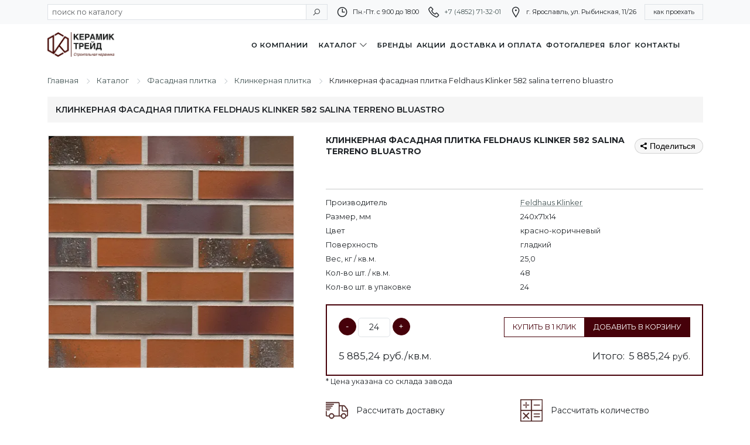

--- FILE ---
content_type: text/html; charset=UTF-8
request_url: https://kertrade.ru/catalog/fasadnay-plitka/klinkernaya/klinkernaya-fasadnaya-plitka-feldhaus-klinker-582-salina-terreno-bluastro/
body_size: 16285
content:
<!doctype html>
<html lang="ru">

<head>
	<title>Клинкерная фасадная плитка Feldhaus Klinker 582 salina terreno bluastro купить по цене 5 885,24 руб./м2 в Ярославле — КерамикТрейд</title>
	<meta charset="utf-8">
	<meta name="viewport" content="width=device-width, initial-scale=1.0, maximum-scale=1.0, user-scalable=no">
	<meta name="yandex-verification" content="a721b7c5e91010f0">
	<meta name="google-site-verification" content="aIVrfEbif-zGoNUM30QdSuJS_8-OzgXUQqGe3U_eBPo">
	<link href="https://cdn.jsdelivr.net/npm/bootstrap@5.3.2/dist/css/bootstrap.min.css" rel="stylesheet" integrity="sha384-T3c6CoIi6uLrA9TneNEoa7RxnatzjcDSCmG1MXxSR1GAsXEV/Dwwykc2MPK8M2HN" crossorigin="anonymous">
	<link href="https://fonts.googleapis.com/css2?family=Montserrat:ital,wght@0,100..900;1,100..900&display=swap" rel="stylesheet">
	<script src="https://www.google.com/recaptcha/api.js?onload=onloadCallback&amp;render=explicit" async="" defer=""></script>
	<script src="https://ajax.googleapis.com/ajax/libs/jquery/1.11.3/jquery.min.js"></script>
	<script src="https://cdn.jsdelivr.net/npm/bootstrap@5.3.3/dist/js/bootstrap.bundle.min.js" integrity="sha384-YvpcrYf0tY3lHB60NNkmXc5s9fDVZLESaAA55NDzOxhy9GkcIdslK1eN7N6jIeHz" crossorigin="anonymous"></script>
	<link href="/favicon.ico" rel="shortcut icon" type="image/x-icon" />
	<link rel="apple-touch-icon" href="/favicon.ico" />
		<meta http-equiv="Content-Type" content="text/html; charset=UTF-8" />
<meta name="robots" content="index, follow" />
<meta name="description" content="Клинкерная фасадная плитка Feldhaus Klinker 582 salina terreno bluastro в наличии на складе КерамикТрейд. Фасадная плитка размер 240х71х14 мм, цвет красно-коричневый. Купить с доставкой по Ярославлю и области &quot;точно в срок&quot;. Помощь в расчете и подборе" />
<link href="/bitrix/css/intensa.favorite/style.css?17683375671173" type="text/css"  rel="stylesheet" />
<link href="https://maxst.icons8.com/vue-static/landings/line-awesome/line-awesome/1.3.0/css/line-awesome.min.css" type="text/css"  rel="stylesheet" />
<link href="/bitrix/js/ui/design-tokens/dist/ui.design-tokens.css?171888599326358" type="text/css"  rel="stylesheet" />
<link href="/bitrix/js/ui/fonts/opensans/ui.font.opensans.css?17091896222555" type="text/css"  rel="stylesheet" />
<link href="/bitrix/js/main/popup/dist/main.popup.bundle.css?170918989329861" type="text/css"  rel="stylesheet" />
<link href="/local/templates/main/components/bitrix/catalog/main/style.css?17188093031780" type="text/css"  rel="stylesheet" />
<link href="/local/templates/main/components/bitrix/catalog.element/.default/style.css?17188093536816" type="text/css"  rel="stylesheet" />
<link href="/local/templates/main/components/bitrix/catalog.section/additional/style.css?165285805850" type="text/css"  rel="stylesheet" />
<link href="/local/templates/main/components/bitrix/catalog.item/.default/style.css?1732606953363" type="text/css"  rel="stylesheet" />
<link href="/local/templates/main/css/bootstrap.extension.css?171171429111717" type="text/css"  data-template-style="true"  rel="stylesheet" />
<link href="/local/templates/main/css/jquery.fancybox.min.css?170773192012795" type="text/css"  data-template-style="true"  rel="stylesheet" />
<link href="/local/templates/main/css/line-awesome.min.css?165355630490401" type="text/css"  data-template-style="true"  rel="stylesheet" />
<link href="/local/templates/main/css/slick-theme.css?17627549732148" type="text/css"  data-template-style="true"  rel="stylesheet" />
<link href="/local/templates/main/css/slick.css?17092811601664" type="text/css"  data-template-style="true"  rel="stylesheet" />
<link href="/local/templates/main/components/bitrix/menu/main/style.css?1768332646129" type="text/css"  data-template-style="true"  rel="stylesheet" />
<link href="/local/templates/main/components/bitrix/breadcrumb/.default/style.css?1719994670512" type="text/css"  data-template-style="true"  rel="stylesheet" />
<link href="/local/templates/main/components/bitrix/catalog.section/viewed_product/style.css?176599843150" type="text/css"  data-template-style="true"  rel="stylesheet" />
<link href="/local/templates/main/styles.css?1768409612126218" type="text/css"  data-template-style="true"  rel="stylesheet" />
<link href="/local/templates/main/template_styles.css?17659992923505" type="text/css"  data-template-style="true"  rel="stylesheet" />
<script>if(!window.BX)window.BX={};if(!window.BX.message)window.BX.message=function(mess){if(typeof mess==='object'){for(let i in mess) {BX.message[i]=mess[i];} return true;}};</script>
<script>(window.BX||top.BX).message({"JS_CORE_LOADING":"Загрузка...","JS_CORE_NO_DATA":"- Нет данных -","JS_CORE_WINDOW_CLOSE":"Закрыть","JS_CORE_WINDOW_EXPAND":"Развернуть","JS_CORE_WINDOW_NARROW":"Свернуть в окно","JS_CORE_WINDOW_SAVE":"Сохранить","JS_CORE_WINDOW_CANCEL":"Отменить","JS_CORE_WINDOW_CONTINUE":"Продолжить","JS_CORE_H":"ч","JS_CORE_M":"м","JS_CORE_S":"с","JSADM_AI_HIDE_EXTRA":"Скрыть лишние","JSADM_AI_ALL_NOTIF":"Показать все","JSADM_AUTH_REQ":"Требуется авторизация!","JS_CORE_WINDOW_AUTH":"Войти","JS_CORE_IMAGE_FULL":"Полный размер"});</script>

<script src="/bitrix/js/main/core/core.js?1719395729498410"></script>

<script>BX.Runtime.registerExtension({"name":"main.core","namespace":"BX","loaded":true});</script>
<script>BX.setJSList(["\/bitrix\/js\/main\/core\/core_ajax.js","\/bitrix\/js\/main\/core\/core_promise.js","\/bitrix\/js\/main\/polyfill\/promise\/js\/promise.js","\/bitrix\/js\/main\/loadext\/loadext.js","\/bitrix\/js\/main\/loadext\/extension.js","\/bitrix\/js\/main\/polyfill\/promise\/js\/promise.js","\/bitrix\/js\/main\/polyfill\/find\/js\/find.js","\/bitrix\/js\/main\/polyfill\/includes\/js\/includes.js","\/bitrix\/js\/main\/polyfill\/matches\/js\/matches.js","\/bitrix\/js\/ui\/polyfill\/closest\/js\/closest.js","\/bitrix\/js\/main\/polyfill\/fill\/main.polyfill.fill.js","\/bitrix\/js\/main\/polyfill\/find\/js\/find.js","\/bitrix\/js\/main\/polyfill\/matches\/js\/matches.js","\/bitrix\/js\/main\/polyfill\/core\/dist\/polyfill.bundle.js","\/bitrix\/js\/main\/core\/core.js","\/bitrix\/js\/main\/polyfill\/intersectionobserver\/js\/intersectionobserver.js","\/bitrix\/js\/main\/lazyload\/dist\/lazyload.bundle.js","\/bitrix\/js\/main\/polyfill\/core\/dist\/polyfill.bundle.js","\/bitrix\/js\/main\/parambag\/dist\/parambag.bundle.js"]);
</script>
<script>BX.Runtime.registerExtension({"name":"fx","namespace":"window","loaded":true});</script>
<script>BX.Runtime.registerExtension({"name":"ui.design-tokens","namespace":"window","loaded":true});</script>
<script>BX.Runtime.registerExtension({"name":"ui.fonts.opensans","namespace":"window","loaded":true});</script>
<script>BX.Runtime.registerExtension({"name":"main.popup","namespace":"BX.Main","loaded":true});</script>
<script>BX.Runtime.registerExtension({"name":"popup","namespace":"window","loaded":true});</script>
<script>(window.BX||top.BX).message({"LANGUAGE_ID":"ru","FORMAT_DATE":"DD.MM.YYYY","FORMAT_DATETIME":"DD.MM.YYYY HH:MI:SS","COOKIE_PREFIX":"BITRIX_SM","SERVER_TZ_OFFSET":"10800","UTF_MODE":"Y","SITE_ID":"s1","SITE_DIR":"\/","USER_ID":"","SERVER_TIME":1769184488,"USER_TZ_OFFSET":0,"USER_TZ_AUTO":"Y","bitrix_sessid":"c923ea2d2ff392a08e8106f7fe2821de"});</script>


<script src="/bitrix/js/main/core/core_fx.js?164966767416888"></script>
<script src="/bitrix/js/intensa.favorite/script.js?17683359902536"></script>
<script src="/bitrix/js/main/popup/dist/main.popup.bundle.js?1709189931117034"></script>
<script src="/bitrix/js/yandex.metrika/script.js?17255466016603"></script>
            <script type="text/javascript">
                window.dataLayerName = 'dataLayer';
                var dataLayerName = window.dataLayerName;
            </script>
            <!-- Yandex.Metrika counter -->
            <script type="text/javascript">
                (function (m, e, t, r, i, k, a) {
                    m[i] = m[i] || function () {
                        (m[i].a = m[i].a || []).push(arguments)
                    };
                    m[i].l = 1 * new Date();
                    k = e.createElement(t), a = e.getElementsByTagName(t)[0], k.async = 1, k.src = r, a.parentNode.insertBefore(k, a)
                })
                (window, document, "script", "https://mc.yandex.ru/metrika/tag.js", "ym");

                ym("42216294", "init", {
                    clickmap: true,
                    trackLinks: true,
                    accurateTrackBounce: true,
                    webvisor: true,
                    ecommerce: dataLayerName,
                    params: {
                        __ym: {
                            "ymCmsPlugin": {
                                "cms": "1c-bitrix",
                                "cmsVersion": "24.0",
                                "pluginVersion": "1.0.8",
                                'ymCmsRip': 1300815783                            }
                        }
                    }
                });

                document.addEventListener("DOMContentLoaded", function() {
                                    });

            </script>
            <!-- /Yandex.Metrika counter -->
                    <script type="text/javascript">
            window.counters = ["42216294"];
        </script>
        
<script>window[window.dataLayerName] = window[window.dataLayerName] || [];</script>



<script src="/local/templates/main/js/bootstrap.bundle.min.js?165831583783253"></script>
<script src="/local/templates/main/js/jquery-inputmask.js?16601413304536"></script>
<script src="/local/templates/main/js/jquery-validate.js?166013403051171"></script>
<script src="/local/templates/main/js/jquery.fancybox.min.js?170773178268253"></script>
<script src="/local/templates/main/js/jvalidate-additional-methods.js?166013407951466"></script>
<script src="/local/templates/main/js/script.js?17683336651892"></script>
<script src="/local/templates/main/js/slick.min.js?164984584441953"></script>
<script src="/local/components/dojo/basket/templates/header_cart/script.js?17189600773405"></script>
<script src="/local/templates/main/components/bitrix/catalog.section/viewed_product/script.js?17659984318181"></script>
<script src="/local/templates/main/components/bitrix/catalog/main/script.js?1719392199495"></script>
<script src="/local/templates/main/components/bitrix/catalog.element/.default/script.js?17683309482244"></script>
<script src="/local/templates/main/components/bitrix/catalog.section/additional/script.js?16527080828181"></script>
<script>var _ba = _ba || []; _ba.push(["aid", "df2a3ccfcaa3e5ef084398d50b099b79"]); _ba.push(["host", "kertrade.ru"]); (function() {var ba = document.createElement("script"); ba.type = "text/javascript"; ba.async = true;ba.src = (document.location.protocol == "https:" ? "https://" : "http://") + "bitrix.info/ba.js";var s = document.getElementsByTagName("script")[0];s.parentNode.insertBefore(ba, s);})();</script>


</head>

<body>
		<div class="wparrep_bl">
		<div>

						<header class="">
				<div class="bg-light py-2 d-none d-md-block">
					<div class="container text-sm">
						<div class="d-md-flex justify-content-between">
							<!--noindex-->
							<form class="input-group d-inline-flex me-3" action="/catalog/" method="get">
								<input type="search" placeholder="поиск по каталогу" class="form-control form-control-sm rounded-0" name="q">
								<button type="submit" class="input-group-text rounded-0"><i class="la la-search"></i></button>
							</form>
							<!--/noindex-->
							<div class="d-inline-flex align-items-center text-nowrap me-3">
								<i class="la la-clock la-2x me-2"></i>
								<span>Пн.-Пт. с 9:00 до 18:00</span>
							</div>
							<div class="d-inline-flex align-items-center text-nowrap me-3">
								<i class="la la-phone la-2x me-2"></i>
								<a href="tel:+74852713201">+7 (4852) 71-32-01</a>
							</div>
							<div class="d-inline-flex align-items-center text-nowrap me-3">
								<i class="la la-map-marker la-2x me-2"></i>
								<span>г. Ярославль, ул. Рыбинская, 11/26</span>
							</div>
							<a href="/contacts/" class="btn btn-sm btn-transparent border text-nowrap rounded-0  px-3 d-flex align-items-center"><small>как проехать</small></a>
						</div>
					</div>
				</div>
			</header>
			<header class="bg-white position-sticky sticky-top">
				<div class="py-3">
					<div class="container">
						<div class="row align-items-center">
							<div class="col-6 col-md-2">
								<a href="/" class="logo">
									<img src="/upload/resize_cache/webp/images/i/logo_port.webp" alt="Керамик Трейд – продажа кирпича, газобетонных блоков и других строительных материалов" title="Керамик Трейд – продажа кирпича, газобетонных блоков и других строительных материалов" style="height: 42px;">
								</a>
							</div>
							<div class="col-6 col-md-10 d-flex justify-content-end align-items-center">
								<div class="me-4 d-none d-md-block">
									
<nav>
	<ul class="nav my-0">
		<li class="nav-item px-1"><a class="text-uppercase" href="/about/">О компании</a></li>				<li class="nav-item dropdown px-3">
					<a class="text-uppercase" href="/catalog/" data-bs-toggle="dropdown" aria-expanded="false">Каталог</a>
					<i class="la la-angle-down"></i>
					<div class="dropdown-menu mt-3 py-4 " style="width: 52vw;max-width: 760px;">
						<div class="px-3 text-sm d-flex w-100">
													<div class="column px-2">
																	<span class="d-inline-block pb-3 mb-3 border-bottom text-nowrap" href="">Стеновые материалы</span>
									<ul class="nav d-flex flex-column">
																				<li class="">
											<a href="/catalog/kirpich/" class="fw-bold">
												Кирпич											</a>
										</li>
																				<li class="">
											<a href="/catalog/kirpich/stroitelnyy-kirpich/" >
												Строительный кирпич											</a>
										</li>
																				<li class="">
											<a href="/catalog/kirpich/kirpich-oblicovochnyy/" >
												Кирпич облицовочный (лицевой)											</a>
										</li>
																				<li class="">
											<a href="/catalog/kirpich/klinkernyy-kirpich/" >
												Клинкерный кирпич											</a>
										</li>
																				<li class="">
											<a href="/catalog/kirpich/kirpich-ruchnoy-formovki/" >
												Кирпич ручной формовки											</a>
										</li>
																				<li class="">
											<a href="/catalog/kirpich/rigelnyy-kirpich/" >
												Ригельный кирпич											</a>
										</li>
																				<li class="">
											<a href="/catalog/penobloki-gazobeton/" class="fw-bold">
												Газобетонные (газосиликатные) блоки											</a>
										</li>
																				<li class="">
											<a href="/catalog/keramicheskie-bloki/" class="fw-bold">
												Керамические блоки											</a>
										</li>
																				<li class="">
											<a href="/catalog/fasadnay-plitka/" class="fw-bold">
												Фасадная плитка											</a>
										</li>
																				<li class="">
											<a href="/catalog/fasadnay-plitka/klinkernaya/" >
												Фасадная клинкерная плитка											</a>
										</li>
																				<li class="">
											<a href="/catalog/fasadnay-plitka/ruchnoy-formovki/" >
												Фасадная клинкерная плитка ручной формовки											</a>
										</li>
																				<li class="">
											<a href="/catalog/fasadnay-plitka/uzkaya-rigelnaya/" >
												Фасадная клинкерная плитка узкая ригельная											</a>
										</li>
																				<li class="">
											<a href="/catalog/fasadnye-termopaneli/" class="fw-bold">
												Фасадные термопанели											</a>
										</li>
																				<li class="">
											<a href="/catalog/klinkernye-podokonniki/" class="fw-bold">
												Клинкерные подоконники											</a>
										</li>
																				<li class="">
											<a href="/catalog/kladochnye-rastvory-i-zatirki/" class="fw-bold">
												Кладочные растворы и затирки											</a>
										</li>
																			</ul>
																</div>
													<div class="column px-2">
																	<span class="d-inline-block pb-3 mb-3 border-bottom text-nowrap" href="">Кровельные материалы</span>
									<ul class="nav d-flex flex-column">
																				<li class="">
											<a href="/catalog/crovlya/" class="fw-bold">
												Кровля											</a>
										</li>
																				<li class="">
											<a href="/catalog/crovlya/keramicheskaya-cherepica/" >
												Керамическая черепица											</a>
										</li>
																				<li class="">
											<a href="/catalog/crovlya/cementno-peschanaya-cherepica/" >
												Цементно-песчаная черепица											</a>
										</li>
																				<li class="">
											<a href="/catalog/crovlya/gibkaya-bitumnaya-cherepica/" >
												Гибкая битумная черепица											</a>
										</li>
																				<li class="">
											<a href="/catalog/osb-3/" class="fw-bold">
												ОСП (OSB-3) плиты											</a>
										</li>
																				<li class="">
											<a href="/catalog/gidro-vetrozaschitnye-i-paroizolyacionnye-plenki/" class="fw-bold">
												Гидро-ветрозащитные пленки и пароизоляция											</a>
										</li>
																				<li class="">
											<a href="/catalog/vodostochnye-sistemy/" class="fw-bold">
												Водосточные системы											</a>
										</li>
																				<li class="">
											<a href="/catalog/cherdachnye-lestnicy/" class="fw-bold">
												Чердачные лестницы											</a>
										</li>
																			</ul>
																</div>
													<div class="column px-2">
																	<span class="d-inline-block pb-3 mb-3 border-bottom text-nowrap" href="">Ландшафтные материалы</span>
									<ul class="nav d-flex flex-column">
																				<li class="">
											<a href="/catalog/trotuarnaya-plitka/" class="fw-bold">
												Тротуарная плитка и брусчатка											</a>
										</li>
																				<li class="">
											<a href="/catalog/trotuarnaya-plitka/betonnaya/" >
												Тротуарная плитка бетонная											</a>
										</li>
																				<li class="">
											<a href="/catalog/trotuarnaya-plitka/klinkernaya-bruschatka/" >
												Тротуарная клинкерная брусчатка											</a>
										</li>
																				<li class="">
											<a href="/catalog/klinkernye-stupeni-i-plitka/" class="fw-bold">
												Клинкерные ступени и плитка											</a>
										</li>
																			</ul>
																</div>
												</div>
					</div>
				</li>
				<li class="nav-item px-1"><a class="text-uppercase" href="/brands/">Бренды</a></li><li class="nav-item px-1"><a class="text-uppercase" href="/sale/">Акции</a></li><li class="nav-item px-1"><a class="text-uppercase" href="/dostavka-i-oplata/">Доставка и оплата</a></li><li class="nav-item px-1"><a class="text-uppercase" href="/portfolio/">Фотогалерея</a></li><li class="nav-item px-1"><a class="text-uppercase" href="/articles/">Блог</a></li><li class="nav-item px-1"><a class="text-uppercase" href="/contacts/">Контакты</a></li>	</ul>
</nav>
								</div>
								<a href="tel:84852713201" class="d-md-none me-2"><i class="la la-phone la-2x"></i></a>
								<div class="position-relative me-3">
										<span class="dojoBasketComponent">
	</span>
	<script>
		$(window).ready(function(){
			DojoBasket.init();
		})
	</script>
									</div>
								<span class="d-md-none p-2" data-bs-toggle="offcanvas" data-bs-target="#menu-offcanvas" aria-controls="menu-offcanvas">
									<i class="la la-bars la-2x"></i>
								</span>
							</div>
						</div>
					</div>
				</div>
			</header>
			

			<div class="offcanvas offcanvas-start" tabindex="-1" id="menu-offcanvas" aria-labelledby="menu-offcanvas-Label">
				<div class="offcanvas-header border-bottom">
					<div class="offcanvas-title h5" id="menu-offcanvas-Label">Меню</div>
					<button type="button" class="btn-close" data-bs-dismiss="offcanvas" aria-label="Закрыть"></button>
				</div>
				<div class="offcanvas-body">
					<!--noindex-->
					<form class="input-group d-inline-flex me-3 mb-3" action="/catalog/" method="get">
						<input type="search" placeholder="поиск по каталогу" class="form-control form-control-sm rounded-0" name="q">
						<button type="submit" class="input-group-text rounded-0"><i class="la la-search"></i></button>
					</form>
					<!--/noindex-->
					<nav class="nav-list">
						
<ul class="nav my-0 lh-lg d-flex flex-column">
	<li><a href="/about/">О компании</a></li>			<li class="child_menu">
				<a class="child-mobile" href="/catalog/">Каталог</a>
				<div class="bl_child">
											<div class="column">
							<span class="ttl_menu" href="">Стеновые материалы</span>
								<ul>
																		<li>
										<a href="/catalog/kirpich/">
											<b>											Кирпич											</b>										</a>
									</li>
																		<li>
										<a href="/catalog/kirpich/stroitelnyy-kirpich/">
																						Строительный кирпич																					</a>
									</li>
																		<li>
										<a href="/catalog/kirpich/kirpich-oblicovochnyy/">
																						Кирпич облицовочный (лицевой)																					</a>
									</li>
																		<li>
										<a href="/catalog/kirpich/klinkernyy-kirpich/">
																						Клинкерный кирпич																					</a>
									</li>
																		<li>
										<a href="/catalog/kirpich/kirpich-ruchnoy-formovki/">
																						Кирпич ручной формовки																					</a>
									</li>
																		<li>
										<a href="/catalog/kirpich/rigelnyy-kirpich/">
																						Ригельный кирпич																					</a>
									</li>
																		<li>
										<a href="/catalog/penobloki-gazobeton/">
											<b>											Газобетонные (газосиликатные) блоки											</b>										</a>
									</li>
																		<li>
										<a href="/catalog/keramicheskie-bloki/">
											<b>											Керамические блоки											</b>										</a>
									</li>
																		<li>
										<a href="/catalog/fasadnay-plitka/">
											<b>											Фасадная плитка											</b>										</a>
									</li>
																		<li>
										<a href="/catalog/fasadnay-plitka/klinkernaya/">
																						Фасадная клинкерная плитка																					</a>
									</li>
																		<li>
										<a href="/catalog/fasadnay-plitka/ruchnoy-formovki/">
																						Фасадная клинкерная плитка ручной формовки																					</a>
									</li>
																		<li>
										<a href="/catalog/fasadnay-plitka/uzkaya-rigelnaya/">
																						Фасадная клинкерная плитка узкая ригельная																					</a>
									</li>
																		<li>
										<a href="/catalog/fasadnye-termopaneli/">
											<b>											Фасадные термопанели											</b>										</a>
									</li>
																		<li>
										<a href="/catalog/klinkernye-podokonniki/">
											<b>											Клинкерные подоконники											</b>										</a>
									</li>
																		<li>
										<a href="/catalog/kladochnye-rastvory-i-zatirki/">
											<b>											Кладочные растворы и затирки											</b>										</a>
									</li>
																	</ul>
														</div>
											<div class="column">
							<span class="ttl_menu" href="">Кровельные материалы</span>
								<ul>
																		<li>
										<a href="/catalog/crovlya/">
											<b>											Кровля											</b>										</a>
									</li>
																		<li>
										<a href="/catalog/crovlya/keramicheskaya-cherepica/">
																						Керамическая черепица																					</a>
									</li>
																		<li>
										<a href="/catalog/crovlya/cementno-peschanaya-cherepica/">
																						Цементно-песчаная черепица																					</a>
									</li>
																		<li>
										<a href="/catalog/crovlya/gibkaya-bitumnaya-cherepica/">
																						Гибкая битумная черепица																					</a>
									</li>
																		<li>
										<a href="/catalog/osb-3/">
											<b>											ОСП (OSB-3) плиты											</b>										</a>
									</li>
																		<li>
										<a href="/catalog/gidro-vetrozaschitnye-i-paroizolyacionnye-plenki/">
											<b>											Гидро-ветрозащитные пленки и пароизоляция											</b>										</a>
									</li>
																		<li>
										<a href="/catalog/vodostochnye-sistemy/">
											<b>											Водосточные системы											</b>										</a>
									</li>
																		<li>
										<a href="/catalog/cherdachnye-lestnicy/">
											<b>											Чердачные лестницы											</b>										</a>
									</li>
																	</ul>
														</div>
											<div class="column">
							<span class="ttl_menu" href="">Ландшафтные материалы</span>
								<ul>
																		<li>
										<a href="/catalog/trotuarnaya-plitka/">
											<b>											Тротуарная плитка и брусчатка											</b>										</a>
									</li>
																		<li>
										<a href="/catalog/trotuarnaya-plitka/betonnaya/">
																						Тротуарная плитка бетонная																					</a>
									</li>
																		<li>
										<a href="/catalog/trotuarnaya-plitka/klinkernaya-bruschatka/">
																						Тротуарная клинкерная брусчатка																					</a>
									</li>
																		<li>
										<a href="/catalog/klinkernye-stupeni-i-plitka/">
											<b>											Клинкерные ступени и плитка											</b>										</a>
									</li>
																	</ul>
														</div>
									</div>
			</li>
			<li><a href="/brands/">Бренды</a></li><li><a href="/sale/">Акции</a></li><li><a href="/dostavka-i-oplata/">Доставка и оплата</a></li><li><a href="/portfolio/">Фотогалерея</a></li><li><a href="/articles/">Блог</a></li><li><a href="/contacts/">Контакты</a></li></ul>
					</nav>
					<hr>
					<div>
						<div class="d-flex align-items-center text-nowrap mb-2">
							<i class="la la-clock la-2x me-2"></i>
							<span>Пн.-Пт. с 9:00 до 18:00</span>
						</div>
						<div class="d-flex align-items-center text-nowrap mb-2">
							<i class="la la-phone la-2x me-2"></i>
							<span>+7 (4852) 71-32-01</span>
						</div>
						<div class="d-flex align-items-center text-nowrap mb-2">
							<i class="la la-map-marker la-2x me-2"></i>
							<span>г. Ярославль, ул. Рыбинская, 11/26</span>
						</div>
					</div>
				</div>
			</div>
										<div class="container">
					
					<div class="empty-space col-xs-b10"></div>
					<div class="breadcrumb-block">
						<div class="open-breadcrumb">...</div>
						<div class="breadcrump-desctop">
							<div class="bx-breadcrumb" itemscope itemtype="http://schema.org/BreadcrumbList">
			<div class="bx-breadcrumb-item" id="bx_breadcrumb_0" itemprop="itemListElement" itemscope itemtype="http://schema.org/ListItem">
				
				<a href="/" title="Главная" itemprop="item">
					<span itemprop="name">Главная</span>
				</a>
				<meta itemprop="position" content="1" />
			</div>
			<div class="bx-breadcrumb-item" id="bx_breadcrumb_1" itemprop="itemListElement" itemscope itemtype="http://schema.org/ListItem">
				<i class="fa fa-angle-right"></i>
				<a href="/catalog/" title="Каталог" itemprop="item">
					<span itemprop="name">Каталог</span>
				</a>
				<meta itemprop="position" content="2" />
			</div>
			<div class="bx-breadcrumb-item" id="bx_breadcrumb_2" itemprop="itemListElement" itemscope itemtype="http://schema.org/ListItem">
				<i class="fa fa-angle-right"></i>
				<a href="/catalog/fasadnay-plitka/" title="Фасадная плитка" itemprop="item">
					<span itemprop="name">Фасадная плитка</span>
				</a>
				<meta itemprop="position" content="3" />
			</div>
			<div class="bx-breadcrumb-item" id="bx_breadcrumb_3" itemprop="itemListElement" itemscope itemtype="http://schema.org/ListItem">
				<i class="fa fa-angle-right"></i>
				<a href="/catalog/fasadnay-plitka/klinkernaya/" title="Клинкерная плитка" itemprop="item">
					<span itemprop="name">Клинкерная плитка</span>
				</a>
				<meta itemprop="position" content="4" />
			</div>
			<div class="bx-breadcrumb-item">
				<i class="fa fa-angle-right"></i>
				<span>Клинкерная фасадная плитка Feldhaus Klinker 582 salina terreno bluastro</span>
			</div><div style="clear:both"></div></div>						</div>
						<div class="breadcrump-mobile">
							<div class="bx-breadcrumb">
				<div class="bx-breadcrumb-item">
					<span>Клинкерная плитка</span>
					</div><div style="clear:both"></div></div>						</div>
					</div>
					<div class="p-3 title-block">
						<h1>Клинкерная фасадная плитка Feldhaus Klinker 582 salina terreno bluastro</h1>
					</div>
				</div>

						<main class="main"><main>
	<div class="container mb-4">
		<div class="row">
						<div class="col-12 col-md-12">
				
<script src="https://yastatic.net/share2/share.js"></script>
<div class="catalog-element" itemscope itemtype="http://schema.org/Product">
	<div class="main-block pt-4">
		<div class="row">
			<div class="col-12 col-md-5 pe-md-5">
				<div class="photo-slider">
					<div class="photo-slider-item">
													<a href="/upload/resize_cache/webp/iblock/fbf/qdx7zd1zgxt11vo2j8ozfk3h7d5v6xlp.webp" data-fancybox="photos" data-caption="Клинкерная фасадная плитка Feldhaus Klinker 582 salina terreno bluastro">
								<img itemprop="image" src="/upload/resize_cache/webp/iblock/fbf/qdx7zd1zgxt11vo2j8ozfk3h7d5v6xlp.webp" alt="Клинкерная фасадная плитка Feldhaus Klinker 582 salina terreno bluastro" class="w-100">
							</a>
											</div>
				</div>
				<div class="photo-slider-item photo-slider-items my-3 photo-slider-item-preview">

									</div>
			</div>
			<div class="col-12 col-md-7">
				<div class="d-flex mb-4 justify-content-between">
					<div class="product-title" itemprop="name">
						Клинкерная фасадная плитка Feldhaus Klinker 582 salina terreno bluastro					</div>
					<div class="d-flex justify-content-start align-items-center service-buttons">
						<div class="service-button ya-share2 mr-2" data-curtain data-size="s" data-shape="round" data-limit="0" data-more-button-type="long" data-services="vkontakte,telegram,viber,whatsapp"></div>
					</div>
				</div>

				
				<div class="product_id d-inline-block" style="opacity: 0; height: 0 !important;">10786</div>
				<hr>
				<div class="product-properties mb-4">
												<div class="row mb-2">
								<div class="col ">Производитель</div>
								<div class="col"><a href="/brands/feldhaus-klinker/">Feldhaus Klinker</a></div>
							</div>
																						<div class="row mb-2">
							<div class="col ">Размер, мм</div>
															<div class="col">240х71х14</div>
													</div>
																	<div class="row mb-2">
							<div class="col ">Цвет</div>
															<div class="col">красно-коричневый</div>
													</div>
																	<div class="row mb-2">
							<div class="col ">Поверхность</div>
															<div class="col">гладкий</div>
													</div>
																	<div class="row mb-2">
							<div class="col ">Вес, кг / кв.м.</div>
															<div class="col">25,0</div>
													</div>
																	<div class="row mb-2">
							<div class="col ">Кол-во шт. / кв.м.</div>
															<div class="col">48</div>
													</div>
																	<div class="row mb-2">
							<div class="col ">Кол-во шт. в упаковке</div>
															<div class="col">24</div>
													</div>
									</div>
															<div class="product-price d-flex align-items-center justify-content-between flex-wrap">
							<div class="quanter d-flex">
								<span class="btn btn-warning btn-round" onclick="DojoProduct.quantityDown()"> - </span>

																<input id="dojoProductQuantity" type="text" data-count-step="24" onchange="DojoProduct.setQuantity(this.value)" pattern="0-9" value="24" class="form-control mx-1">

								<span class="btn btn-warning btn-round" onclick="DojoProduct.quantityUp()"> + </span>
							</div>
							<div class="d-flex buttons-price">
								<div class="btn btn-lg btn-fast bnt-basket" onclick="openDetailModalForm('fastOrderForm', 'Купить в 1 клик')">Купить в 1 клик</div>
								<div class="btn btn-lg bnt-basket ml-2" data-bq="1" onclick="DojoProduct.addToBasket()">Добавить в корзину</div>
							</div>
							<div class="d-flex col-5 total-price p-0 pt-4" itemprop="offers" itemscope itemtype="http://schema.org/Offer">
								<meta itemprop="price" content="5885.24">
								<meta itemprop="priceCurrency" content="RUB">
								<big>
																			<div>
											<span id="product-quantity">5 885,24</span> руб./кв.м.										</div>
																	</big>
							</div>

							<div class="d-flex col-7 justify-content-end total-price pt-4 align-items-center favorite-detail-card-wrapper">
																<big class="me-2">Итого: </big>
								<div class="digit pl-3">
																			<big id="productFullPrice">5 885,24</big> руб.
																	</div>
							</div>
						</div>
						<div class="store-notify">
							<small>
								* Цена указана со склада завода							</small>
						</div>
					

					<div class="row calc-block pt-4 justify-content-start">
						<div class="col-12 col-md-6">
							<div class="btn d-flex justify-content-start align-items-center p-0 border-0" onclick="openDetailModalForm('deliveryForm', 'Рассчитать доставку')">
								<div class="me-3">
									<img width="38px" src="/upload/resize_cache/webp/images/catalog.element/mashine.webp" alt="calculator">
								</div>
								<div class="caption">Рассчитать доставку</div>
							</div>
						</div>
						<div class="col-12 col-md-6">
							<div class="btn d-flex justify-content-start align-items-center p-0 border-0" onclick="openDetailModalForm('calculateForm', 'Рассчитать количество')">
								<div class="me-3">
									<img width="38px" src="/upload/resize_cache/webp/images/catalog.element/calculator.webp" alt="calculator">
								</div>
								<div class="caption">Рассчитать количество</div>
							</div>
						</div>
					</div>
							</div>
		</div>
	</div>
	<div class="empty-space col-xs-b20 col-sm-b40"></div>
	

	<div class="tabs-section position-relative">
		<div class="tabs-buttons d-flex flex-wrap">
			<div class="active d-flex align-items-center" data-tab="Описание">Описание</div>

				
							<div class="d-flex align-items-center" data-tab="Характеристики">Характеристики</div>
			
			<div class="d-flex align-items-center" data-tab="Доставка и оплата">Доставка и оплата</div>
					</div>
		<div class="tabs-content">
			<div class="active" data-tab="Описание" itemprop="description">
									<p>Клинкерная фасадная плитка Feldhaus Klinker 582 salina terreno bluastro - отличный выбор! Мы являемся официальным дилером Feldhaus Klinker, поэтому можем отпускать товар по самой выгодной цене в городе - 5885.24 рублей.</p>
					<p>С КерамикТрейд у вас есть возможность купить напрямую от производителя с доставкой по Ярославлю и Ярославской области в кротчайшие сроки:</p>
					<ul>
						<li>Фасадная клинкерная плитка от Feldhaus Klinker уже в наличии на складе (пос. Карачиха, ул. Школьная, 36);</li>
						<li>Образцы товара можно оценить в нашем шоу-руме;</li>
						<li>Бесплатная консультация специалиста по особенностям, характеристикам, применению продукции;</li>
						<li>Клинкерная фасадная плитка Feldhaus Klinker 582 salina terreno bluastro продается как оптом так и в розницу!</li>
					</ul>
							</div>

							<div data-tab="Характеристики">
						<div class="product-properties mb-4">
																<div class="row mb-2">
										<div class="col ">Производитель</div>
										<div class="col"><a href="/brands/feldhaus-klinker/">Feldhaus Klinker</a></div>
									</div>
																														<div class="row mb-2">
									<div class="col ">Размер, мм</div>
																			<div class="col">240х71х14</div>
																	</div>
																							<div class="row mb-2">
									<div class="col ">Цвет</div>
																			<div class="col">красно-коричневый</div>
																	</div>
																							<div class="row mb-2">
									<div class="col ">Поверхность</div>
																			<div class="col">гладкий</div>
																	</div>
																							<div class="row mb-2">
									<div class="col ">Вес, кг / кв.м.</div>
																			<div class="col">25,0</div>
																	</div>
																							<div class="row mb-2">
									<div class="col ">Кол-во шт. / кв.м.</div>
																			<div class="col">48</div>
																	</div>
																							<div class="row mb-2">
									<div class="col ">Кол-во шт. в упаковке</div>
																			<div class="col">24</div>
																	</div>
													</div>
				</div>
			
			<div data-tab="Доставка и оплата">
				<!--noindex-->
				<p class="caption-tab">Доставка</p>
				<p>Доставка строительных материалов в г. Ярославль и Ярославскую область осуществляется напрямую c заводов и со склада компании силами партнёрских грузоперевозок автомобилями до 20 тонн и кранами-манипуляторами от 5 до 20 тонн.</p>
				<p class="caption-tab-small">Тарифы и стоимость доставки</p>
				<p>Тарифы на доставку зависят от объема заказанных товаров и удаленности объекта. Расчет ведется для каждого клиента индивидуально, так как наши менеджеры прорабатывают самый оптимальный и выгодный вариант доставки.</p>
				<p class="caption-tab">Оплата</p>
				<p>Вы можете оплатить как физическое, так и юридическое лицо.

					Для физических лиц доступна оплата наличными или банковскими картами в шоу-руме компании либо выставление счета для банковского перевода.

					Для юридических лиц возможно выставление счета, безналичная оплата с ндс и заключение договора.

					Особое внимание хотим обратить на то, что перед оплатой рекомендуется связаться с менеджером, чтобы он произвел расчет количества материалов и уточнил наличие товара, стоимость и сроки доставки.

					Телефон для связи <a href="tel:+74852713201">+7 (4852) 71-32-01</a>, либо можете писать на почту <a href="mailto:info@kertrade.ru">info@kertrade.ru</a>, а также задать свой вопрос в онлайн чате на сайте.</p>
				<!--/noindex-->
			</div>
					</div>
	</div>

</div>
<script>
	$(window).ready(function() {
		DojoProduct.init(10786, 5885.24, 24);
	});
</script>

<div class="modal fade" id="detailModalForm" tabindex="-1" aria-labelledby="detailModalFormlLabel" aria-hidden="true">
	<div class="modal-dialog">
		<div class="modal-content">
			<div class="modal-header p-4">
				<div id="detailModalTitle" class="h3 modal-title fs-5" id="detailModalFormlLabel"></div>
				<button type="button" class="btn-close" data-bs-dismiss="modal" aria-label="Закрыть"></button>
			</div>
			<div class="modal-body p-4">
				<form id="modalForm" method="post" action="/catalog/ajax.php">
					<p class="mb-3">Заполните форму и менеджер перезвонит вам для уточнения деталей заказа</p>
					<input type="hidden" name="item_name" value="Клинкерная фасадная плитка Feldhaus Klinker 582 salina terreno bluastro">
					<input id="detailModalTarget" type="hidden" name="target" value="">
					<div class="form-floating mb-3">
						<input type="text" class="form-control rounded-0" name="name" value="" placeholder="Ваше имя">
						<label>Ваше имя</label>
						<div class="invalid-feedback">Укажите ваше имя</div>
					</div>
					<div class="form-floating mb-3">
						<input type="text" class="form-control rounded-0" name="phone" value="" placeholder="Телефон">
						<label>Телефон</label>
						<div class="invalid-feedback">Укажите ваш телефон для связи</div>
					</div>
					<div class="form-floating mb-3">
						<textarea type="text" class="form-control rounded-0 h-100" name="message" value="" placeholder="Комментарий"></textarea>
						<label>Комментарий</label>

					</div>
					<button id="modalFormBtn" type="submit" class="btn btn-lg bnt-basket g-recaptcha">Отправить</button>
					<div class="small col-12 pt-2">Нажимая на кнопку, вы даёте согласие на обработку персональных данных и соглашаетесь с <a href="/privaci/">политикой конфиденциальности</a></div>
				</form>
			</div>
		</div>
	</div>
</div>


<script>
	$(".tabs-buttons div").click(function() {
		$(".tabs-content div").removeClass("active");
		$(".tabs-buttons div").removeClass("active");
		$(this).addClass("active");
		var thisTab = $(this).attr("data-tab");
		$(`.tabs-content div[data-tab="${thisTab}"]`).addClass("active");
	});

	function openDetailModalForm(modalTarget, modalTitle) {
		$("#detailModalTitle").text(modalTitle)
		$("#detailModalTarget").val(modalTarget);
		$("#detailModalForm").modal("show");
	}

	$(".calc-item a").click(function(e) {
		e.preventDefault();
	});

	$('#modalForm').validate({
		rules: {
			name: "required",
			phone: {
				required: true,
			},
		},
		messages: {
			name: "Ваше имя",
			phone: {
				required: "Телефон",
			},
		},
		submitHandler: function(form) {
			$.ajax({
				url: "/catalog/ajax.php",
				type: "post", //метод отправки
				dataType: "json", //формат данных
				data: $(form).serialize(), // Сеарилизуем объект
				success: function(response) { //Данные отправлены успешно
                    ym(42216294,'reachGoal','OformitZakaz');
					if (response.status) {
						$("#detailModalForm").modal("hide");
						$(form).trigger("reset");

						$("#detailModalFormSuccess").modal("hide");
					} else {}
				},
				error: function(response) { // Данные не отправлены

				}
			})
		}
	});
</script>
				
			</div>
		</div>
				<div class="title_pdr h5 text-uppercase my-4">Похожие товары</div>
<div class="slick slick-product" id="slider-puuuwj">
		<div class="mx-1" style="">
		<div class="card product-card p-3">
		<div class="img-container mb-2">
				<a href="/catalog/fasadnay-plitka/klinkernaya/klinkernaya-fasadnaya-plitka-stroeher-riegel50-452-silber-grau-used-look/">
			<img src="/upload/resize_cache/webp/iblock/157/7r6wnrdzc9rqyt4jichz84a7z7rexomk/klinkernaya-fasadnaya-plitka-stroeher-riegel50-452-silber-grau-used-look.webp" alt="Клинкерная фасадная плитка Stroeher Riegel50 452 silber-grau used look" title="Клинкерная фасадная плитка Stroeher Riegel50 452 silber-grau used look" class="w-100">
		</a>
	</div>
	<div class="item-title mb-2">
				<a href="/catalog/fasadnay-plitka/klinkernaya/klinkernaya-fasadnaya-plitka-stroeher-riegel50-452-silber-grau-used-look/">Клинкерная фасадная плитка Stroeher Riegel50 452 silber-grau used look</a>
	</div>
				<div class="d-flex justify-content-between">
			<div class="price-block ">
				<div class="pricenvs">
					<span class="h5 fw-normal">
											<span class="fw-bold">8 239<span class='comma-m'>,</span><sup>69</sup></span> ₽
										</span> / кв.м.				</div>
							</div>
			<div class="ml-auto">
				<span class="btn btn-default d-inline-flex align-items-center" onclick="DojoBasket.addProduct('11086');"><small>Купить</small><i class="fa fa-shopping-cart"></i></span>
			</div>
		</div>
	</div>	</div>
		<div class="mx-1" style="">
		<div class="card product-card p-3">
		<div class="img-container mb-2">
				<a href="/catalog/fasadnay-plitka/klinkernaya/klinkernaya-fasadnaya-plitka-stroeher-kontur-481-sandbrand/">
			<img src="/upload/resize_cache/webp/iblock/054/d0u448qnhxjb6mykghl56xspg7is905n/klinkernaya-fasadnaya-plitka-stroeher-kontur-481-sandbrand.webp" alt="Клинкерная фасадная плитка Stroeher Kontur 481 sand-fired" title="Клинкерная фасадная плитка Stroeher Kontur 481 sand-fired" class="w-100">
		</a>
	</div>
	<div class="item-title mb-2">
				<a href="/catalog/fasadnay-plitka/klinkernaya/klinkernaya-fasadnaya-plitka-stroeher-kontur-481-sandbrand/">Клинкерная фасадная плитка Stroeher Kontur 481 sand-fired</a>
	</div>
				<div class="d-flex justify-content-between">
			<div class="price-block ">
				<div class="pricenvs">
					<span class="h5 fw-normal">
											<span class="fw-bold">8 012<span class='comma-m'>,</span><sup>39</sup></span> ₽
										</span> / кв.м.				</div>
							</div>
			<div class="ml-auto">
				<span class="btn btn-default d-inline-flex align-items-center" onclick="DojoBasket.addProduct('11080');"><small>Купить</small><i class="fa fa-shopping-cart"></i></span>
			</div>
		</div>
	</div>	</div>
		<div class="mx-1" style="">
		<div class="card product-card p-3">
		<div class="img-container mb-2">
				<a href="/catalog/fasadnay-plitka/klinkernaya/klinkernaya-fasadnaya-plitka-stroeher-kontur-480-beigebrand/">
			<img src="/upload/resize_cache/webp/iblock/041/dnws1k7uk5yyttcfrrekf5t8vnp8z6qw/klinkernaya-fasadnaya-plitka-stroeher-kontur-480-beigebrand.webp" alt="Клинкерная фасадная плитка Stroeher Kontur 480 beige-fired" title="Клинкерная фасадная плитка Stroeher Kontur 480 beige-fired" class="w-100">
		</a>
	</div>
	<div class="item-title mb-2">
				<a href="/catalog/fasadnay-plitka/klinkernaya/klinkernaya-fasadnaya-plitka-stroeher-kontur-480-beigebrand/">Клинкерная фасадная плитка Stroeher Kontur 480 beige-fired</a>
	</div>
				<div class="d-flex justify-content-between">
			<div class="price-block ">
				<div class="pricenvs">
					<span class="h5 fw-normal">
											<span class="fw-bold">8 012<span class='comma-m'>,</span><sup>39</sup></span> ₽
										</span> / кв.м.				</div>
							</div>
			<div class="ml-auto">
				<span class="btn btn-default d-inline-flex align-items-center" onclick="DojoBasket.addProduct('11079');"><small>Купить</small><i class="fa fa-shopping-cart"></i></span>
			</div>
		</div>
	</div>	</div>
		<div class="mx-1" style="">
		<div class="card product-card p-3">
		<div class="img-container mb-2">
				<a href="/catalog/fasadnay-plitka/klinkernaya/klinkernaya-fasadnaya-plitka-stroeher-kontur-472-grau-engobiert/">
			<img src="/upload/resize_cache/webp/iblock/549/8jrdzpz0y6fmu2cq1ehmbcv0hf6h664c/klinkernaya-fasadnaya-plitka-stroeher-kontur-472-grau-engobiert.webp" alt="Клинкерная фасадная плитка Stroeher Kontur 472 grau engobiert" title="Клинкерная фасадная плитка Stroeher Kontur 472 grau engobiert" class="w-100">
		</a>
	</div>
	<div class="item-title mb-2">
				<a href="/catalog/fasadnay-plitka/klinkernaya/klinkernaya-fasadnaya-plitka-stroeher-kontur-472-grau-engobiert/">Клинкерная фасадная плитка Stroeher Kontur 472 grau engobiert</a>
	</div>
				<div class="d-flex justify-content-between">
			<div class="price-block ">
				<div class="pricenvs">
					<span class="h5 fw-normal">
											<span class="fw-bold">6 989<span class='comma-m'>,</span><sup>53</sup></span> ₽
										</span> / кв.м.				</div>
							</div>
			<div class="ml-auto">
				<span class="btn btn-default d-inline-flex align-items-center" onclick="DojoBasket.addProduct('11078');"><small>Купить</small><i class="fa fa-shopping-cart"></i></span>
			</div>
		</div>
	</div>	</div>
		<div class="mx-1" style="">
		<div class="card product-card p-3">
		<div class="img-container mb-2">
				<a href="/catalog/fasadnay-plitka/klinkernaya/klinkernaya-fasadnaya-plitka-stroeher-kontur-470-beige-engobiert/">
			<img src="/upload/resize_cache/webp/iblock/bf5/8o3rpq6l81j2p8uy6bpjitgf4nsa9cnu/klinkernaya-fasadnaya-plitka-stroeher-kontur-470-beige-engobiert.webp" alt="Клинкерная фасадная плитка Stroeher Kontur 470 beige engobiert" title="Клинкерная фасадная плитка Stroeher Kontur 470 beige engobiert" class="w-100">
		</a>
	</div>
	<div class="item-title mb-2">
				<a href="/catalog/fasadnay-plitka/klinkernaya/klinkernaya-fasadnaya-plitka-stroeher-kontur-470-beige-engobiert/">Клинкерная фасадная плитка Stroeher Kontur 470 beige engobiert</a>
	</div>
				<div class="d-flex justify-content-between">
			<div class="price-block ">
				<div class="pricenvs">
					<span class="h5 fw-normal">
											<span class="fw-bold">6 989<span class='comma-m'>,</span><sup>53</sup></span> ₽
										</span> / кв.м.				</div>
							</div>
			<div class="ml-auto">
				<span class="btn btn-default d-inline-flex align-items-center" onclick="DojoBasket.addProduct('11077');"><small>Купить</small><i class="fa fa-shopping-cart"></i></span>
			</div>
		</div>
	</div>	</div>
		<div class="mx-1" style="">
		<div class="card product-card p-3">
		<div class="img-container mb-2">
				<a href="/catalog/fasadnay-plitka/klinkernaya/klinkernaya-fasadnaya-plitka-feldhaus-klinker-991-bacco-ardor-matiz/">
			<img src="/upload/resize_cache/webp/iblock/c3e/sw0ods8pd863uwcjzhrmr2o0ofaut5sg.webp" alt="Клинкерная фасадная плитка Feldhaus Klinker 991 bacco ardor matiz" title="Клинкерная фасадная плитка Feldhaus Klinker 991 bacco ardor matiz" class="w-100">
		</a>
	</div>
	<div class="item-title mb-2">
				<a href="/catalog/fasadnay-plitka/klinkernaya/klinkernaya-fasadnaya-plitka-feldhaus-klinker-991-bacco-ardor-matiz/">Клинкерная фасадная плитка Feldhaus Klinker 991 bacco ardor matiz</a>
	</div>
				<div class="d-flex justify-content-between">
			<div class="price-block ">
				<div class="pricenvs">
					<span class="h5 fw-normal">
											<span class="fw-bold">5 565<span class='comma-m'>,</span><sup>08</sup></span> ₽
										</span> / кв.м.				</div>
							</div>
			<div class="ml-auto">
				<span class="btn btn-default d-inline-flex align-items-center" onclick="DojoBasket.addProduct('10799');"><small>Купить</small><i class="fa fa-shopping-cart"></i></span>
			</div>
		</div>
	</div>	</div>
		<div class="mx-1" style="">
		<div class="card product-card p-3">
		<div class="img-container mb-2">
				<a href="/catalog/fasadnay-plitka/klinkernaya/klinkernaya-fasadnaya-plitka-feldhaus-klinker-980-bacco-argo-darko/">
			<img src="/upload/resize_cache/webp/iblock/707/9tzjf1vb7ar1wv4wahs49vnawruknjg0.webp" alt="Клинкерная фасадная плитка Feldhaus Klinker 980 bacco argo darko" title="Клинкерная фасадная плитка Feldhaus Klinker 980 bacco argo darko" class="w-100">
		</a>
	</div>
	<div class="item-title mb-2">
				<a href="/catalog/fasadnay-plitka/klinkernaya/klinkernaya-fasadnaya-plitka-feldhaus-klinker-980-bacco-argo-darko/">Клинкерная фасадная плитка Feldhaus Klinker 980 bacco argo darko</a>
	</div>
				<div class="d-flex justify-content-between">
			<div class="price-block ">
				<div class="pricenvs">
					<span class="h5 fw-normal">
											<span class="fw-bold">6 450<span class='comma-m'>,</span><sup>12</sup></span> ₽
										</span> / кв.м.				</div>
							</div>
			<div class="ml-auto">
				<span class="btn btn-default d-inline-flex align-items-center" onclick="DojoBasket.addProduct('10797');"><small>Купить</small><i class="fa fa-shopping-cart"></i></span>
			</div>
		</div>
	</div>	</div>
		<div class="mx-1" style="">
		<div class="card product-card p-3">
		<div class="img-container mb-2">
				<a href="/catalog/fasadnay-plitka/klinkernaya/klinkernaya-fasadnaya-plitka-feldhaus-klinker-970-bacco-crema-maron/">
			<img src="/upload/resize_cache/webp/iblock/14f/ynbpll337ayc0jjz199a3g1eazqsuwo4.webp" alt="Клинкерная фасадная плитка Feldhaus Klinker 970 bacco crema maron" title="Клинкерная фасадная плитка Feldhaus Klinker 970 bacco crema maron" class="w-100">
		</a>
	</div>
	<div class="item-title mb-2">
				<a href="/catalog/fasadnay-plitka/klinkernaya/klinkernaya-fasadnaya-plitka-feldhaus-klinker-970-bacco-crema-maron/">Клинкерная фасадная плитка Feldhaus Klinker 970 bacco crema maron</a>
	</div>
				<div class="d-flex justify-content-between">
			<div class="price-block ">
				<div class="pricenvs">
					<span class="h5 fw-normal">
											<span class="fw-bold">6 450<span class='comma-m'>,</span><sup>12</sup></span> ₽
										</span> / кв.м.				</div>
							</div>
			<div class="ml-auto">
				<span class="btn btn-default d-inline-flex align-items-center" onclick="DojoBasket.addProduct('10796');"><small>Купить</small><i class="fa fa-shopping-cart"></i></span>
			</div>
		</div>
	</div>	</div>
	</div>

<script>
		$("#slider-puuuwj").slick({
			slidesToShow: 5,
			arrows: true,
			responsive: [
				{
					breakpoint: 768,
					settings: {
						arrows: false,
						slidesToShow: 3
					}
				},
				{
					breakpoint: 480,
					settings: {
						arrows: false,
						slidesToShow: 1
					}
				}
			]
		});
	</script>
	</div>
</main>
<div id="btn-top" style="display: none; position: fixed; bottom: 30px; right: 30px; z-index: 99; cursor: pointer; background: #5d2523; color: white; border-radius: 50%; width: 50px; height: 50px; text-align: center; line-height: 42px; font-size: 35px;">&#8593;</div>
</main>

	<div class="wrapper_viewed_products">
		<div class="container">
			<div class="title_pdr h5 text-uppercase my-4">Просмотренные товары</div>
<div class="slick slick-product" id="slider-rvpdyf">
		<div class="mx-1" style="">
		<div class="card product-card p-3">
		<div class="img-container mb-2">
				<a href="/catalog/fasadnay-plitka/klinkernaya/klinkernaya-fasadnaya-plitka-feldhaus-klinker-582-salina-terreno-bluastro/">
			<img src="/upload/resize_cache/webp/iblock/fbf/qdx7zd1zgxt11vo2j8ozfk3h7d5v6xlp.webp" alt="Клинкерная фасадная плитка Feldhaus Klinker 582 salina terreno bluastro" title="Клинкерная фасадная плитка Feldhaus Klinker 582 salina terreno bluastro" class="w-100">
		</a>
	</div>
	<div class="item-title mb-2">
				<a href="/catalog/fasadnay-plitka/klinkernaya/klinkernaya-fasadnaya-plitka-feldhaus-klinker-582-salina-terreno-bluastro/">Клинкерная фасадная плитка Feldhaus Klinker 582 salina terreno bluastro</a>
	</div>
				<div class="d-flex justify-content-between">
			<div class="price-block ">
				<div class="pricenvs">
					<span class="h5 fw-normal">
											<span class="fw-bold">5 885<span class='comma-m'>,</span><sup>24</sup></span> ₽
										</span> / кв.м.				</div>
							</div>
			<div class="ml-auto">
				<span class="btn btn-default d-inline-flex align-items-center" onclick="DojoBasket.addProduct('10786');"><small>Купить</small><i class="fa fa-shopping-cart"></i></span>
			</div>
		</div>
	</div>	</div>
	</div>

<script>
		$("#slider-rvpdyf").slick({
			slidesToShow: 5,
			arrows: true,
			responsive: [
				{
					breakpoint: 768,
					settings: {
						arrows: false,
						slidesToShow: 3
					}
				},
				{
					breakpoint: 480,
					settings: {
						arrows: false,
						slidesToShow: 1
					}
				}
			]
		});
	</script>
		</div>
	</div>
<footer class="ifooter">
	<div class="container">
		<div class="ifooter__inner">
			
			<div class="ifooter__block">
				<p class="ifooter__title">Меню</p>
				<ul class="ifooter__menu-list">
					<li><a class="ifooter__menu-link" href="/about/">О компании</a></li>
					<li><a class="ifooter__menu-link" href="/sale/">Акции</a></li>
					<li><a class="ifooter__menu-link" href="/news/">Новости</a></li>
					<li><a class="ifooter__menu-link" href="/articles/">Статьи</a></li>
					<li><a class="ifooter__menu-link" href="/portfolio/">Фотогалерея</a></li>
					<li><a class="ifooter__menu-link" href="/contacts/">Контакты</a></li>
				</ul>
			</div>
			<div class="ifooter__block ifooter__block-catalog">
				<p class="ifooter__title">Каталог</p>
				<ul class="ifooter__menu-list ifooter__menu-list-2">
					<a class="d-block me-2 mb-2" href="/catalog/kirpich/stroitelnyy-kirpich/">Строительный кирпич </a>
					<a class="d-block me-2 mb-2" href="/catalog/kirpich/kirpich-oblicovochnyy/">Кирпич облицовочный </a>
					<a class="d-block me-2 mb-2" href="/catalog/kirpich/klinkernyy-kirpich/">Клинкерный кирпич </a>
					<a class="d-block me-2 mb-2" href="/catalog/kirpich/kirpich-ruchnoy-formovki/">Кирпич ручной формовки </a>
					<a class="d-block me-2 mb-2" href="/catalog/kirpich/rigelnyy-kirpich/">Ригельный кирпич </a>
					<a class="d-block me-2 mb-2" href="/catalog/penobloki-gazobeton/">Газобетонные блоки </a>
					<a class="d-block me-2 mb-2" href="/catalog/keramicheskie-bloki/">Керамические блоки </a>
					<a class="d-block me-2 mb-2" href="/catalog/fasadnay-plitka/">Фасадная плитка </a>
					<a class="d-block me-2 mb-2" href="/catalog/fasadnye-termopaneli/">Фасадные термопанели </a>
					<a class="d-block me-2 mb-2" href="/catalog/trotuarnaya-plitka/">Тротуарная плитка и брусчатка </a>
					<a class="d-block me-2 mb-2" href="/catalog/vodostochnye-sistemy/">Водосточные системы</a>
					<a class="d-block me-2 mb-2" href="/catalog/klinkernye-stupeni-i-plitka/">Клинкерные ступени и плитка </a>
					<a class="d-block me-2 mb-2" href="/catalog/crovlya/">Кровля</a>
					<a class="d-block me-2 mb-2" href="/catalog/cherdachnye-lestnicy/">Чердачные лестницы</a>
									</ul>
			</div>
			<div class="ifooter__block ifooter__block-contacts">
				<p class="ifooter__title">Связаться с нами</p>
				<div class="mb-2">
					<span class="ifooter__text-b">Телефон: </span>
					<a class="ifooter__phone" href="tel:+74852713201"> +7 (4852) 71-32-01</a>
				</div>
				<div class="mb-2">
					<span class="ifooter__text-b">E-mail: </span>
					<a class="ifooter__email" href="mailto:info@kertrade.ru"> info@kertrade.ru</a>
				</div>
				<p class="ifooter__text mb-2"><span class="ifooter__text-b">Адрес:</span> г. Ярославль, ул. Рыбинская, 11/26</p>
				<p class="ifooter__text"><span class="ifooter__text-b">Режим работы:</span> пн-пт 09:00-18:00</p>
				<a class="ifooter__link " href="/privaci/">Политика конфиденциальности</a><br>
				<a class="ifooter__link " href="/sitemap/">Карта сайта</a>
				<div class="ifooter__soc-block mt-4">
					<a class="ifooter__soc" href="https://t.me/kertrade" target="_blank">
						<img src="/local/templates/main/svgs/regular/tg.svg" alt="">
					</a>
					<a class="ifooter__soc" href="https://vk.com/kertrade" target="https://vk.com/kertrade">
						<img src="/local/templates/main/svgs/regular/vk.svg" alt="">
					</a>
				</div>
			</div>

		</div>
		<div class="copy_footer">
			2011-2026 ©Керамик Трейд - интернет-магазин строительных материалов. Все права защищены 
		</div>
		<div id="footer_line">Сайт kertrade.ru носит исключительно информационный характер и ни при каких условиях не является публичной офертой. Информацию о стоимости товаров уточняйте в отделе продаж КерамикТрейд.</div>
	</div>
</footer>
</div>
<script>
	var rcp = [];
	var onloadCallback = function() {
		$(".g-recaptcha").each(function() {
			var object = $(this);
			rcp[object.attr('id')] = grecaptcha.render(object.attr("id"), {
				"sitekey": "6LcUIW0hAAAAAKlc7USfjqQdGstuvvuZ6Tb5Vss2",
				"size": "invisible",
				"theme": "dark",
				"callback": function(token) {
					object.parents('form').find(".g-recaptcha-response").val(token);
					formSubmit(object);
				}
			});
		});
	}

	function formSubmit(element) {
		var target = element.parents("form");
		target.submit();
		grecaptcha.reset(rcp[target.find(".g-recaptcha").attr("id")]);
	}
</script>

<noscript>
	<div><img src="https://mc.yandex.ru/watch/42216294" style="position:absolute; left:-9999px;" alt="" /></div>
</noscript>
<!-- /Yandex.Metrika counter -->
<script>
	$('.open-breadcrumb').click(function() {
		console.log(1);
		$('.breadcrump-mobile').toggle();
		$('.breadcrump-desctop').toggle();
	});
</script>
<script>
	if ($('html').hasClass('bx-touch')) {
		$(function() {
			$('.child-mobile').click(function(e) {
				e.preventDefault();
				$('.header .menu_hd .main_ul li.child_menu .bl_child').toggle(200);
			});
		});
	}
</script>

<script>
	(function(m, e, t, r, i, k, a) {
		m[i] = m[i] || function() {
			(m[i].a = m[i].a || []).push(arguments)
		};
		m[i].l = 1 * new Date();
		for (var j = 0; j < document.scripts.length; j++) {
			if (document.scripts[j].src === r) {
				return;
			}
		}
		k = e.createElement(t), a = e.getElementsByTagName(t)[0], k.async = 1, k.src = r, a.parentNode.insertBefore(k, a)
	})
	(window, document, "script", "https://mc.yandex.ru/metrika/tag.js", "ym");

	ym(42216294, "init", {
		clickmap: true,
		trackLinks: true,
		accurateTrackBounce: true,
		webvisor: true,
		trackHash: true,
		ecommerce: "dataLayer"
	});
</script>

</body>
</html>

--- FILE ---
content_type: text/html; charset=utf-8
request_url: https://www.google.com/recaptcha/api2/anchor?ar=1&k=6LcUIW0hAAAAAKlc7USfjqQdGstuvvuZ6Tb5Vss2&co=aHR0cHM6Ly9rZXJ0cmFkZS5ydTo0NDM.&hl=en&v=PoyoqOPhxBO7pBk68S4YbpHZ&theme=dark&size=invisible&anchor-ms=20000&execute-ms=30000&cb=74akwm4ke26g
body_size: 48733
content:
<!DOCTYPE HTML><html dir="ltr" lang="en"><head><meta http-equiv="Content-Type" content="text/html; charset=UTF-8">
<meta http-equiv="X-UA-Compatible" content="IE=edge">
<title>reCAPTCHA</title>
<style type="text/css">
/* cyrillic-ext */
@font-face {
  font-family: 'Roboto';
  font-style: normal;
  font-weight: 400;
  font-stretch: 100%;
  src: url(//fonts.gstatic.com/s/roboto/v48/KFO7CnqEu92Fr1ME7kSn66aGLdTylUAMa3GUBHMdazTgWw.woff2) format('woff2');
  unicode-range: U+0460-052F, U+1C80-1C8A, U+20B4, U+2DE0-2DFF, U+A640-A69F, U+FE2E-FE2F;
}
/* cyrillic */
@font-face {
  font-family: 'Roboto';
  font-style: normal;
  font-weight: 400;
  font-stretch: 100%;
  src: url(//fonts.gstatic.com/s/roboto/v48/KFO7CnqEu92Fr1ME7kSn66aGLdTylUAMa3iUBHMdazTgWw.woff2) format('woff2');
  unicode-range: U+0301, U+0400-045F, U+0490-0491, U+04B0-04B1, U+2116;
}
/* greek-ext */
@font-face {
  font-family: 'Roboto';
  font-style: normal;
  font-weight: 400;
  font-stretch: 100%;
  src: url(//fonts.gstatic.com/s/roboto/v48/KFO7CnqEu92Fr1ME7kSn66aGLdTylUAMa3CUBHMdazTgWw.woff2) format('woff2');
  unicode-range: U+1F00-1FFF;
}
/* greek */
@font-face {
  font-family: 'Roboto';
  font-style: normal;
  font-weight: 400;
  font-stretch: 100%;
  src: url(//fonts.gstatic.com/s/roboto/v48/KFO7CnqEu92Fr1ME7kSn66aGLdTylUAMa3-UBHMdazTgWw.woff2) format('woff2');
  unicode-range: U+0370-0377, U+037A-037F, U+0384-038A, U+038C, U+038E-03A1, U+03A3-03FF;
}
/* math */
@font-face {
  font-family: 'Roboto';
  font-style: normal;
  font-weight: 400;
  font-stretch: 100%;
  src: url(//fonts.gstatic.com/s/roboto/v48/KFO7CnqEu92Fr1ME7kSn66aGLdTylUAMawCUBHMdazTgWw.woff2) format('woff2');
  unicode-range: U+0302-0303, U+0305, U+0307-0308, U+0310, U+0312, U+0315, U+031A, U+0326-0327, U+032C, U+032F-0330, U+0332-0333, U+0338, U+033A, U+0346, U+034D, U+0391-03A1, U+03A3-03A9, U+03B1-03C9, U+03D1, U+03D5-03D6, U+03F0-03F1, U+03F4-03F5, U+2016-2017, U+2034-2038, U+203C, U+2040, U+2043, U+2047, U+2050, U+2057, U+205F, U+2070-2071, U+2074-208E, U+2090-209C, U+20D0-20DC, U+20E1, U+20E5-20EF, U+2100-2112, U+2114-2115, U+2117-2121, U+2123-214F, U+2190, U+2192, U+2194-21AE, U+21B0-21E5, U+21F1-21F2, U+21F4-2211, U+2213-2214, U+2216-22FF, U+2308-230B, U+2310, U+2319, U+231C-2321, U+2336-237A, U+237C, U+2395, U+239B-23B7, U+23D0, U+23DC-23E1, U+2474-2475, U+25AF, U+25B3, U+25B7, U+25BD, U+25C1, U+25CA, U+25CC, U+25FB, U+266D-266F, U+27C0-27FF, U+2900-2AFF, U+2B0E-2B11, U+2B30-2B4C, U+2BFE, U+3030, U+FF5B, U+FF5D, U+1D400-1D7FF, U+1EE00-1EEFF;
}
/* symbols */
@font-face {
  font-family: 'Roboto';
  font-style: normal;
  font-weight: 400;
  font-stretch: 100%;
  src: url(//fonts.gstatic.com/s/roboto/v48/KFO7CnqEu92Fr1ME7kSn66aGLdTylUAMaxKUBHMdazTgWw.woff2) format('woff2');
  unicode-range: U+0001-000C, U+000E-001F, U+007F-009F, U+20DD-20E0, U+20E2-20E4, U+2150-218F, U+2190, U+2192, U+2194-2199, U+21AF, U+21E6-21F0, U+21F3, U+2218-2219, U+2299, U+22C4-22C6, U+2300-243F, U+2440-244A, U+2460-24FF, U+25A0-27BF, U+2800-28FF, U+2921-2922, U+2981, U+29BF, U+29EB, U+2B00-2BFF, U+4DC0-4DFF, U+FFF9-FFFB, U+10140-1018E, U+10190-1019C, U+101A0, U+101D0-101FD, U+102E0-102FB, U+10E60-10E7E, U+1D2C0-1D2D3, U+1D2E0-1D37F, U+1F000-1F0FF, U+1F100-1F1AD, U+1F1E6-1F1FF, U+1F30D-1F30F, U+1F315, U+1F31C, U+1F31E, U+1F320-1F32C, U+1F336, U+1F378, U+1F37D, U+1F382, U+1F393-1F39F, U+1F3A7-1F3A8, U+1F3AC-1F3AF, U+1F3C2, U+1F3C4-1F3C6, U+1F3CA-1F3CE, U+1F3D4-1F3E0, U+1F3ED, U+1F3F1-1F3F3, U+1F3F5-1F3F7, U+1F408, U+1F415, U+1F41F, U+1F426, U+1F43F, U+1F441-1F442, U+1F444, U+1F446-1F449, U+1F44C-1F44E, U+1F453, U+1F46A, U+1F47D, U+1F4A3, U+1F4B0, U+1F4B3, U+1F4B9, U+1F4BB, U+1F4BF, U+1F4C8-1F4CB, U+1F4D6, U+1F4DA, U+1F4DF, U+1F4E3-1F4E6, U+1F4EA-1F4ED, U+1F4F7, U+1F4F9-1F4FB, U+1F4FD-1F4FE, U+1F503, U+1F507-1F50B, U+1F50D, U+1F512-1F513, U+1F53E-1F54A, U+1F54F-1F5FA, U+1F610, U+1F650-1F67F, U+1F687, U+1F68D, U+1F691, U+1F694, U+1F698, U+1F6AD, U+1F6B2, U+1F6B9-1F6BA, U+1F6BC, U+1F6C6-1F6CF, U+1F6D3-1F6D7, U+1F6E0-1F6EA, U+1F6F0-1F6F3, U+1F6F7-1F6FC, U+1F700-1F7FF, U+1F800-1F80B, U+1F810-1F847, U+1F850-1F859, U+1F860-1F887, U+1F890-1F8AD, U+1F8B0-1F8BB, U+1F8C0-1F8C1, U+1F900-1F90B, U+1F93B, U+1F946, U+1F984, U+1F996, U+1F9E9, U+1FA00-1FA6F, U+1FA70-1FA7C, U+1FA80-1FA89, U+1FA8F-1FAC6, U+1FACE-1FADC, U+1FADF-1FAE9, U+1FAF0-1FAF8, U+1FB00-1FBFF;
}
/* vietnamese */
@font-face {
  font-family: 'Roboto';
  font-style: normal;
  font-weight: 400;
  font-stretch: 100%;
  src: url(//fonts.gstatic.com/s/roboto/v48/KFO7CnqEu92Fr1ME7kSn66aGLdTylUAMa3OUBHMdazTgWw.woff2) format('woff2');
  unicode-range: U+0102-0103, U+0110-0111, U+0128-0129, U+0168-0169, U+01A0-01A1, U+01AF-01B0, U+0300-0301, U+0303-0304, U+0308-0309, U+0323, U+0329, U+1EA0-1EF9, U+20AB;
}
/* latin-ext */
@font-face {
  font-family: 'Roboto';
  font-style: normal;
  font-weight: 400;
  font-stretch: 100%;
  src: url(//fonts.gstatic.com/s/roboto/v48/KFO7CnqEu92Fr1ME7kSn66aGLdTylUAMa3KUBHMdazTgWw.woff2) format('woff2');
  unicode-range: U+0100-02BA, U+02BD-02C5, U+02C7-02CC, U+02CE-02D7, U+02DD-02FF, U+0304, U+0308, U+0329, U+1D00-1DBF, U+1E00-1E9F, U+1EF2-1EFF, U+2020, U+20A0-20AB, U+20AD-20C0, U+2113, U+2C60-2C7F, U+A720-A7FF;
}
/* latin */
@font-face {
  font-family: 'Roboto';
  font-style: normal;
  font-weight: 400;
  font-stretch: 100%;
  src: url(//fonts.gstatic.com/s/roboto/v48/KFO7CnqEu92Fr1ME7kSn66aGLdTylUAMa3yUBHMdazQ.woff2) format('woff2');
  unicode-range: U+0000-00FF, U+0131, U+0152-0153, U+02BB-02BC, U+02C6, U+02DA, U+02DC, U+0304, U+0308, U+0329, U+2000-206F, U+20AC, U+2122, U+2191, U+2193, U+2212, U+2215, U+FEFF, U+FFFD;
}
/* cyrillic-ext */
@font-face {
  font-family: 'Roboto';
  font-style: normal;
  font-weight: 500;
  font-stretch: 100%;
  src: url(//fonts.gstatic.com/s/roboto/v48/KFO7CnqEu92Fr1ME7kSn66aGLdTylUAMa3GUBHMdazTgWw.woff2) format('woff2');
  unicode-range: U+0460-052F, U+1C80-1C8A, U+20B4, U+2DE0-2DFF, U+A640-A69F, U+FE2E-FE2F;
}
/* cyrillic */
@font-face {
  font-family: 'Roboto';
  font-style: normal;
  font-weight: 500;
  font-stretch: 100%;
  src: url(//fonts.gstatic.com/s/roboto/v48/KFO7CnqEu92Fr1ME7kSn66aGLdTylUAMa3iUBHMdazTgWw.woff2) format('woff2');
  unicode-range: U+0301, U+0400-045F, U+0490-0491, U+04B0-04B1, U+2116;
}
/* greek-ext */
@font-face {
  font-family: 'Roboto';
  font-style: normal;
  font-weight: 500;
  font-stretch: 100%;
  src: url(//fonts.gstatic.com/s/roboto/v48/KFO7CnqEu92Fr1ME7kSn66aGLdTylUAMa3CUBHMdazTgWw.woff2) format('woff2');
  unicode-range: U+1F00-1FFF;
}
/* greek */
@font-face {
  font-family: 'Roboto';
  font-style: normal;
  font-weight: 500;
  font-stretch: 100%;
  src: url(//fonts.gstatic.com/s/roboto/v48/KFO7CnqEu92Fr1ME7kSn66aGLdTylUAMa3-UBHMdazTgWw.woff2) format('woff2');
  unicode-range: U+0370-0377, U+037A-037F, U+0384-038A, U+038C, U+038E-03A1, U+03A3-03FF;
}
/* math */
@font-face {
  font-family: 'Roboto';
  font-style: normal;
  font-weight: 500;
  font-stretch: 100%;
  src: url(//fonts.gstatic.com/s/roboto/v48/KFO7CnqEu92Fr1ME7kSn66aGLdTylUAMawCUBHMdazTgWw.woff2) format('woff2');
  unicode-range: U+0302-0303, U+0305, U+0307-0308, U+0310, U+0312, U+0315, U+031A, U+0326-0327, U+032C, U+032F-0330, U+0332-0333, U+0338, U+033A, U+0346, U+034D, U+0391-03A1, U+03A3-03A9, U+03B1-03C9, U+03D1, U+03D5-03D6, U+03F0-03F1, U+03F4-03F5, U+2016-2017, U+2034-2038, U+203C, U+2040, U+2043, U+2047, U+2050, U+2057, U+205F, U+2070-2071, U+2074-208E, U+2090-209C, U+20D0-20DC, U+20E1, U+20E5-20EF, U+2100-2112, U+2114-2115, U+2117-2121, U+2123-214F, U+2190, U+2192, U+2194-21AE, U+21B0-21E5, U+21F1-21F2, U+21F4-2211, U+2213-2214, U+2216-22FF, U+2308-230B, U+2310, U+2319, U+231C-2321, U+2336-237A, U+237C, U+2395, U+239B-23B7, U+23D0, U+23DC-23E1, U+2474-2475, U+25AF, U+25B3, U+25B7, U+25BD, U+25C1, U+25CA, U+25CC, U+25FB, U+266D-266F, U+27C0-27FF, U+2900-2AFF, U+2B0E-2B11, U+2B30-2B4C, U+2BFE, U+3030, U+FF5B, U+FF5D, U+1D400-1D7FF, U+1EE00-1EEFF;
}
/* symbols */
@font-face {
  font-family: 'Roboto';
  font-style: normal;
  font-weight: 500;
  font-stretch: 100%;
  src: url(//fonts.gstatic.com/s/roboto/v48/KFO7CnqEu92Fr1ME7kSn66aGLdTylUAMaxKUBHMdazTgWw.woff2) format('woff2');
  unicode-range: U+0001-000C, U+000E-001F, U+007F-009F, U+20DD-20E0, U+20E2-20E4, U+2150-218F, U+2190, U+2192, U+2194-2199, U+21AF, U+21E6-21F0, U+21F3, U+2218-2219, U+2299, U+22C4-22C6, U+2300-243F, U+2440-244A, U+2460-24FF, U+25A0-27BF, U+2800-28FF, U+2921-2922, U+2981, U+29BF, U+29EB, U+2B00-2BFF, U+4DC0-4DFF, U+FFF9-FFFB, U+10140-1018E, U+10190-1019C, U+101A0, U+101D0-101FD, U+102E0-102FB, U+10E60-10E7E, U+1D2C0-1D2D3, U+1D2E0-1D37F, U+1F000-1F0FF, U+1F100-1F1AD, U+1F1E6-1F1FF, U+1F30D-1F30F, U+1F315, U+1F31C, U+1F31E, U+1F320-1F32C, U+1F336, U+1F378, U+1F37D, U+1F382, U+1F393-1F39F, U+1F3A7-1F3A8, U+1F3AC-1F3AF, U+1F3C2, U+1F3C4-1F3C6, U+1F3CA-1F3CE, U+1F3D4-1F3E0, U+1F3ED, U+1F3F1-1F3F3, U+1F3F5-1F3F7, U+1F408, U+1F415, U+1F41F, U+1F426, U+1F43F, U+1F441-1F442, U+1F444, U+1F446-1F449, U+1F44C-1F44E, U+1F453, U+1F46A, U+1F47D, U+1F4A3, U+1F4B0, U+1F4B3, U+1F4B9, U+1F4BB, U+1F4BF, U+1F4C8-1F4CB, U+1F4D6, U+1F4DA, U+1F4DF, U+1F4E3-1F4E6, U+1F4EA-1F4ED, U+1F4F7, U+1F4F9-1F4FB, U+1F4FD-1F4FE, U+1F503, U+1F507-1F50B, U+1F50D, U+1F512-1F513, U+1F53E-1F54A, U+1F54F-1F5FA, U+1F610, U+1F650-1F67F, U+1F687, U+1F68D, U+1F691, U+1F694, U+1F698, U+1F6AD, U+1F6B2, U+1F6B9-1F6BA, U+1F6BC, U+1F6C6-1F6CF, U+1F6D3-1F6D7, U+1F6E0-1F6EA, U+1F6F0-1F6F3, U+1F6F7-1F6FC, U+1F700-1F7FF, U+1F800-1F80B, U+1F810-1F847, U+1F850-1F859, U+1F860-1F887, U+1F890-1F8AD, U+1F8B0-1F8BB, U+1F8C0-1F8C1, U+1F900-1F90B, U+1F93B, U+1F946, U+1F984, U+1F996, U+1F9E9, U+1FA00-1FA6F, U+1FA70-1FA7C, U+1FA80-1FA89, U+1FA8F-1FAC6, U+1FACE-1FADC, U+1FADF-1FAE9, U+1FAF0-1FAF8, U+1FB00-1FBFF;
}
/* vietnamese */
@font-face {
  font-family: 'Roboto';
  font-style: normal;
  font-weight: 500;
  font-stretch: 100%;
  src: url(//fonts.gstatic.com/s/roboto/v48/KFO7CnqEu92Fr1ME7kSn66aGLdTylUAMa3OUBHMdazTgWw.woff2) format('woff2');
  unicode-range: U+0102-0103, U+0110-0111, U+0128-0129, U+0168-0169, U+01A0-01A1, U+01AF-01B0, U+0300-0301, U+0303-0304, U+0308-0309, U+0323, U+0329, U+1EA0-1EF9, U+20AB;
}
/* latin-ext */
@font-face {
  font-family: 'Roboto';
  font-style: normal;
  font-weight: 500;
  font-stretch: 100%;
  src: url(//fonts.gstatic.com/s/roboto/v48/KFO7CnqEu92Fr1ME7kSn66aGLdTylUAMa3KUBHMdazTgWw.woff2) format('woff2');
  unicode-range: U+0100-02BA, U+02BD-02C5, U+02C7-02CC, U+02CE-02D7, U+02DD-02FF, U+0304, U+0308, U+0329, U+1D00-1DBF, U+1E00-1E9F, U+1EF2-1EFF, U+2020, U+20A0-20AB, U+20AD-20C0, U+2113, U+2C60-2C7F, U+A720-A7FF;
}
/* latin */
@font-face {
  font-family: 'Roboto';
  font-style: normal;
  font-weight: 500;
  font-stretch: 100%;
  src: url(//fonts.gstatic.com/s/roboto/v48/KFO7CnqEu92Fr1ME7kSn66aGLdTylUAMa3yUBHMdazQ.woff2) format('woff2');
  unicode-range: U+0000-00FF, U+0131, U+0152-0153, U+02BB-02BC, U+02C6, U+02DA, U+02DC, U+0304, U+0308, U+0329, U+2000-206F, U+20AC, U+2122, U+2191, U+2193, U+2212, U+2215, U+FEFF, U+FFFD;
}
/* cyrillic-ext */
@font-face {
  font-family: 'Roboto';
  font-style: normal;
  font-weight: 900;
  font-stretch: 100%;
  src: url(//fonts.gstatic.com/s/roboto/v48/KFO7CnqEu92Fr1ME7kSn66aGLdTylUAMa3GUBHMdazTgWw.woff2) format('woff2');
  unicode-range: U+0460-052F, U+1C80-1C8A, U+20B4, U+2DE0-2DFF, U+A640-A69F, U+FE2E-FE2F;
}
/* cyrillic */
@font-face {
  font-family: 'Roboto';
  font-style: normal;
  font-weight: 900;
  font-stretch: 100%;
  src: url(//fonts.gstatic.com/s/roboto/v48/KFO7CnqEu92Fr1ME7kSn66aGLdTylUAMa3iUBHMdazTgWw.woff2) format('woff2');
  unicode-range: U+0301, U+0400-045F, U+0490-0491, U+04B0-04B1, U+2116;
}
/* greek-ext */
@font-face {
  font-family: 'Roboto';
  font-style: normal;
  font-weight: 900;
  font-stretch: 100%;
  src: url(//fonts.gstatic.com/s/roboto/v48/KFO7CnqEu92Fr1ME7kSn66aGLdTylUAMa3CUBHMdazTgWw.woff2) format('woff2');
  unicode-range: U+1F00-1FFF;
}
/* greek */
@font-face {
  font-family: 'Roboto';
  font-style: normal;
  font-weight: 900;
  font-stretch: 100%;
  src: url(//fonts.gstatic.com/s/roboto/v48/KFO7CnqEu92Fr1ME7kSn66aGLdTylUAMa3-UBHMdazTgWw.woff2) format('woff2');
  unicode-range: U+0370-0377, U+037A-037F, U+0384-038A, U+038C, U+038E-03A1, U+03A3-03FF;
}
/* math */
@font-face {
  font-family: 'Roboto';
  font-style: normal;
  font-weight: 900;
  font-stretch: 100%;
  src: url(//fonts.gstatic.com/s/roboto/v48/KFO7CnqEu92Fr1ME7kSn66aGLdTylUAMawCUBHMdazTgWw.woff2) format('woff2');
  unicode-range: U+0302-0303, U+0305, U+0307-0308, U+0310, U+0312, U+0315, U+031A, U+0326-0327, U+032C, U+032F-0330, U+0332-0333, U+0338, U+033A, U+0346, U+034D, U+0391-03A1, U+03A3-03A9, U+03B1-03C9, U+03D1, U+03D5-03D6, U+03F0-03F1, U+03F4-03F5, U+2016-2017, U+2034-2038, U+203C, U+2040, U+2043, U+2047, U+2050, U+2057, U+205F, U+2070-2071, U+2074-208E, U+2090-209C, U+20D0-20DC, U+20E1, U+20E5-20EF, U+2100-2112, U+2114-2115, U+2117-2121, U+2123-214F, U+2190, U+2192, U+2194-21AE, U+21B0-21E5, U+21F1-21F2, U+21F4-2211, U+2213-2214, U+2216-22FF, U+2308-230B, U+2310, U+2319, U+231C-2321, U+2336-237A, U+237C, U+2395, U+239B-23B7, U+23D0, U+23DC-23E1, U+2474-2475, U+25AF, U+25B3, U+25B7, U+25BD, U+25C1, U+25CA, U+25CC, U+25FB, U+266D-266F, U+27C0-27FF, U+2900-2AFF, U+2B0E-2B11, U+2B30-2B4C, U+2BFE, U+3030, U+FF5B, U+FF5D, U+1D400-1D7FF, U+1EE00-1EEFF;
}
/* symbols */
@font-face {
  font-family: 'Roboto';
  font-style: normal;
  font-weight: 900;
  font-stretch: 100%;
  src: url(//fonts.gstatic.com/s/roboto/v48/KFO7CnqEu92Fr1ME7kSn66aGLdTylUAMaxKUBHMdazTgWw.woff2) format('woff2');
  unicode-range: U+0001-000C, U+000E-001F, U+007F-009F, U+20DD-20E0, U+20E2-20E4, U+2150-218F, U+2190, U+2192, U+2194-2199, U+21AF, U+21E6-21F0, U+21F3, U+2218-2219, U+2299, U+22C4-22C6, U+2300-243F, U+2440-244A, U+2460-24FF, U+25A0-27BF, U+2800-28FF, U+2921-2922, U+2981, U+29BF, U+29EB, U+2B00-2BFF, U+4DC0-4DFF, U+FFF9-FFFB, U+10140-1018E, U+10190-1019C, U+101A0, U+101D0-101FD, U+102E0-102FB, U+10E60-10E7E, U+1D2C0-1D2D3, U+1D2E0-1D37F, U+1F000-1F0FF, U+1F100-1F1AD, U+1F1E6-1F1FF, U+1F30D-1F30F, U+1F315, U+1F31C, U+1F31E, U+1F320-1F32C, U+1F336, U+1F378, U+1F37D, U+1F382, U+1F393-1F39F, U+1F3A7-1F3A8, U+1F3AC-1F3AF, U+1F3C2, U+1F3C4-1F3C6, U+1F3CA-1F3CE, U+1F3D4-1F3E0, U+1F3ED, U+1F3F1-1F3F3, U+1F3F5-1F3F7, U+1F408, U+1F415, U+1F41F, U+1F426, U+1F43F, U+1F441-1F442, U+1F444, U+1F446-1F449, U+1F44C-1F44E, U+1F453, U+1F46A, U+1F47D, U+1F4A3, U+1F4B0, U+1F4B3, U+1F4B9, U+1F4BB, U+1F4BF, U+1F4C8-1F4CB, U+1F4D6, U+1F4DA, U+1F4DF, U+1F4E3-1F4E6, U+1F4EA-1F4ED, U+1F4F7, U+1F4F9-1F4FB, U+1F4FD-1F4FE, U+1F503, U+1F507-1F50B, U+1F50D, U+1F512-1F513, U+1F53E-1F54A, U+1F54F-1F5FA, U+1F610, U+1F650-1F67F, U+1F687, U+1F68D, U+1F691, U+1F694, U+1F698, U+1F6AD, U+1F6B2, U+1F6B9-1F6BA, U+1F6BC, U+1F6C6-1F6CF, U+1F6D3-1F6D7, U+1F6E0-1F6EA, U+1F6F0-1F6F3, U+1F6F7-1F6FC, U+1F700-1F7FF, U+1F800-1F80B, U+1F810-1F847, U+1F850-1F859, U+1F860-1F887, U+1F890-1F8AD, U+1F8B0-1F8BB, U+1F8C0-1F8C1, U+1F900-1F90B, U+1F93B, U+1F946, U+1F984, U+1F996, U+1F9E9, U+1FA00-1FA6F, U+1FA70-1FA7C, U+1FA80-1FA89, U+1FA8F-1FAC6, U+1FACE-1FADC, U+1FADF-1FAE9, U+1FAF0-1FAF8, U+1FB00-1FBFF;
}
/* vietnamese */
@font-face {
  font-family: 'Roboto';
  font-style: normal;
  font-weight: 900;
  font-stretch: 100%;
  src: url(//fonts.gstatic.com/s/roboto/v48/KFO7CnqEu92Fr1ME7kSn66aGLdTylUAMa3OUBHMdazTgWw.woff2) format('woff2');
  unicode-range: U+0102-0103, U+0110-0111, U+0128-0129, U+0168-0169, U+01A0-01A1, U+01AF-01B0, U+0300-0301, U+0303-0304, U+0308-0309, U+0323, U+0329, U+1EA0-1EF9, U+20AB;
}
/* latin-ext */
@font-face {
  font-family: 'Roboto';
  font-style: normal;
  font-weight: 900;
  font-stretch: 100%;
  src: url(//fonts.gstatic.com/s/roboto/v48/KFO7CnqEu92Fr1ME7kSn66aGLdTylUAMa3KUBHMdazTgWw.woff2) format('woff2');
  unicode-range: U+0100-02BA, U+02BD-02C5, U+02C7-02CC, U+02CE-02D7, U+02DD-02FF, U+0304, U+0308, U+0329, U+1D00-1DBF, U+1E00-1E9F, U+1EF2-1EFF, U+2020, U+20A0-20AB, U+20AD-20C0, U+2113, U+2C60-2C7F, U+A720-A7FF;
}
/* latin */
@font-face {
  font-family: 'Roboto';
  font-style: normal;
  font-weight: 900;
  font-stretch: 100%;
  src: url(//fonts.gstatic.com/s/roboto/v48/KFO7CnqEu92Fr1ME7kSn66aGLdTylUAMa3yUBHMdazQ.woff2) format('woff2');
  unicode-range: U+0000-00FF, U+0131, U+0152-0153, U+02BB-02BC, U+02C6, U+02DA, U+02DC, U+0304, U+0308, U+0329, U+2000-206F, U+20AC, U+2122, U+2191, U+2193, U+2212, U+2215, U+FEFF, U+FFFD;
}

</style>
<link rel="stylesheet" type="text/css" href="https://www.gstatic.com/recaptcha/releases/PoyoqOPhxBO7pBk68S4YbpHZ/styles__ltr.css">
<script nonce="BuhPuLJUinQbjgegZserZA" type="text/javascript">window['__recaptcha_api'] = 'https://www.google.com/recaptcha/api2/';</script>
<script type="text/javascript" src="https://www.gstatic.com/recaptcha/releases/PoyoqOPhxBO7pBk68S4YbpHZ/recaptcha__en.js" nonce="BuhPuLJUinQbjgegZserZA">
      
    </script></head>
<body><div id="rc-anchor-alert" class="rc-anchor-alert"></div>
<input type="hidden" id="recaptcha-token" value="[base64]">
<script type="text/javascript" nonce="BuhPuLJUinQbjgegZserZA">
      recaptcha.anchor.Main.init("[\x22ainput\x22,[\x22bgdata\x22,\x22\x22,\[base64]/[base64]/[base64]/[base64]/[base64]/UltsKytdPUU6KEU8MjA0OD9SW2wrK109RT4+NnwxOTI6KChFJjY0NTEyKT09NTUyOTYmJk0rMTxjLmxlbmd0aCYmKGMuY2hhckNvZGVBdChNKzEpJjY0NTEyKT09NTYzMjA/[base64]/[base64]/[base64]/[base64]/[base64]/[base64]/[base64]\x22,\[base64]\x22,\x22ZMOLw7fCvBDCm8Ktw5vChznCthodw7/Do8KfRsKKw6LCqsKaw6fCpUvDggwbMcOlPXnCgG3DrXMJNcKZMD8yw59UGgZ/[base64]/Drx8QBx3Cl8KZwoRlOsK2fEPDpcKkKFh6wr5lw5jDgG3CsklAAy7Cl8KuI8KEwoUIZzBgFT4gf8Kkw61vJsOVD8KXWzJ9w5rDi8KLwps8BGrCiBHCv8KlDz9hTsKVLQXCj0jCo3l4cBUpw77ClcKNwonCk1/DusO1woIlM8Khw63Cs2zChMKfT8KXw58WE8K3wq/[base64]/DggbCkHbDmjMSJ8KiwrocwqoPw4NjbsOdV8OZwqvDkcO/ejvCiVHDmsOnw77CpnXCr8Kkwox/wrtBwq83wr9QfcOSXWfChsO7dVFZIMKBw7ZWbE0gw48UwobDsWFLT8ONwqIbw5lsOcOoccKXwp3DvsKAeHHCgxjCgVDDpcO2M8Kkwr8nDirCpArCvMObwqnCksKRw6jCjFrCsMOCwo7DjcOTwqbClcO2AcKHWF47OB3Cu8ODw4vDkTZQVCNMBsOMHiAlwr/DvyzDhMOSwr3Dk8O5w7LDryfDlw82w5HCkRbDsEU9w6TCrMKEZ8KZw5PDrcO2w48hwrFsw5/[base64]/[base64]/HTlebMKaw7FpwrhNenvDq8KaKUQ2w54tC3XCi8Ocw4hlV8K5wp/[base64]/[base64]/[base64]/Dl8OTw4nCi8KYwoVBLFd+wqADc03CnMOJwqjDqcKswooFwpU8UFIOKg51QWJ5wp0SwrXDmMOGwqvCrQnDjcOow7zDm2Blw4tsw4p4w77DlifCn8KRw6XCocOow6HCsR8ZdMKlTsK4w6lXfMKiwrzDlcOOZsOQS8KCwoTCtXkiwqwMw7/[base64]/A2jCosOZUcOaXy83KsOHRTNUIcOaw5Atw4rDgjnDuRPDkxBFC3M2acKRwqzDpcKScn3DkcKIB8O1PMOTwoXDkzkHYQpewrnDuMOzwqRqw5HDvRDCmBnDgnI8wqDCmXDDsSLCqX8Dw4USLV9Owo7DrxHCm8OBw7fClAvCmcOrIMOiOMK6w6U/U0opw5xCwoIXShTDl1fCg33DgRnCiALCmMK7EsO+w50GwpDDsHDClsOgwqtpwp/DgsOBLmdvJMOxbMKzwokMw7MKw7JoakPDrxzCi8KReBLDvMOOJxFgw4NBUMK2w5YRw5hGUGoWwpvDvE/[base64]/CkQzCjsKPDnHCs8Oow7RkwoV5REdIWzrDhn0RwojChMOIQ3EEwqXCtR3DuAMpUsKAQx1MYT4Wa8KRfw1KPcOfMsO7Z0PChcO9ZHnDsMKXwr9TK23CucO/wr7DuRbCtGjDpm14w4HCjsKSDcOvX8KaX03CtMOSYMKVwqzCnBrCrAxIwrnDtMKww57CnnHDqVfDhcOQOcK3N28fG8K/[base64]/w7coEcKNw5MHLwLDhAQdZ1fDhTYWOcKrI8K3Gn4ew75iwqHDosO1bsOuw7PDs8OIacOhbsKsW8K7wqzDj2HDrx8fZj0iwonCo8OpMMOlw7zCmsK1HnIgTgxTIcKbb17DqMKtd07CuDchcMKlw6vCu8Oxw78SWcKMNsOBwq5Uwq8tRg/[base64]/Dhx/[base64]/w70HWcKlVcOKw7PDsg3CrXZSVFjDiD3DqMK4LMK/Tw8awo4BXzjDm2howod0w4XDpcKsE27CuVPDi8KjecKIKMOKw7svV8O6DMKDWk/[base64]/w7Z5XQfCrysAw4gGUAXDmsKBwqjDjMK2wqnDti9tw6bCh8OPKsOSw7sOw6t1HcOiw441EMKfwprCo3zCq8KLwpXCvjEyIsK7woRPMRrDtcK/[base64]/CR5Nw53CpT3Cm8OAEmTCtXZrwrjCocO9wp4IecORe2fChsKvTG/Cq0wwWcOhesKawozDnsKWb8KAN8OTPHRywozCosKVwp/[base64]/w65PeXcycsOmwpJ4B8KQexrDgT3DryYnCBIfZcK0wodGUsKbwoBkwoRBw5DCrmxXwoFoVgLDrMOgccOQIhvDnwptLFDDsT3CisOgDMOONRhXTXHDtsONwrXDgxnCpzkqwr/ClRvCt8KVw4DDucO+M8Odw4vDgsKjERc0NcOuw6/DvW0vw67DhEPCsMKaFEHCtmB3SDsGw7zCtUnCrMOjwp3DlnhHwo4kw7V0wqk7L2DDjhXDscKrw4zDu8OrYsKYR3pMPjDDiMKxPRnCsUkyw5jCpWgWw4U/KFRgRyxTwqTDu8KzLxJ6wozCjXhdw6YPwoTCvsOwWDTClcKSwrPCkCrDuQBEw5XCvMKzFsKlwrnCtcOTw5x6wpFKecO5MsKQGMKRwoXCmsKOw4bDhknDuS/DvMOtfsK9w77CscKgW8OiwqU9Sz/CmUjDtWVKwoTCtxF+wqfDi8OIKcOLI8ONKhfDtGvCksOoKcOWwo5Bw63CqMKKwqrCsRssEsOfPkfDhVbCulDCiEDDtHFjwosdBsK/w7zDicKvwqhmQFPDvXFFLVTDpcK/f8KQXh1FwpEkRsOmU8Ojwo3CksKzLgDDksKfwo7Dkiglwp3Cr8ODVsOsS8OeEhDCrMO0KcO/UAlHw4cwwqzDkcOVHcOEHsOtwq3Cp37CglEHw4jDqhbDrX9lwo3DuxVKw6cJeydAw6gkwr9XA3HDrRfCoMO/w5XCsWDCuMKOLcOlRGpVFsOae8Ogw6LDiXPChsOQPsKvPTrChsOqwqjDhsKMIRvCocOPfsKuwp1DwonDtMOBw4XCjMOIUT/[base64]/CvMKSKyPCrsOdw7IgeirCoDbDkCvDggTCmXMCw6HDm0VLTjRGeMKbT0cscz/DjcK/RUBVYsKaIMK8w7oJw6ZJCsOfZ3FqwpjCssK3FB/DtcKMDcKRw61Swp8WVQtiwqXCtjjDlx1nw5Zcw7c9NMO6wopLcjLCjcKaZ1kxw5bDrsKcw4zDj8Oxw7TDu1TDgU/Ck1/DuE/DtcK3Xl7Co3U0W8KZw7Vcw43CukDDvsOdPkDDm0/CucOyW8OAB8KEwoLCtVUhw6sLwp4dC8O3wqlywqrDl0fDrcKZP2bCviwSR8O9T2LDggoWIG9/GcKtwq/CqMOLw7deCgTCvsKsRmJSwrcdS3jDuHPCisKhecK1XcOcE8KXw5/CriHDrn/CscKIw6Vtw7JcB8Ogwq3Ckl/Cn0PDk1LDjXfDphLDgXzDoisLXHnDuXsdaxUAOcK/[base64]/[base64]/Cp2Ivw7p1CSfCvcKGw7rDrVQPDSFlwoxuwrtewqVeIjnDkhbDpkVHwrF4wrclw6psw53DsHnCgcKqwrHDrMOzVAc8w4vDlBHDtMKVwqXCkDjCvXg3VmZuw6rDsgrDql19BMOJV8Oaw4MPMsOsw6jCvsKsMsOZMnYhM0QsQsKcScK5w7B9K2/CmMOYwoMMIgwEw7AscirCikfCii0Bw6rChcK7LCbDlhAjQsKyNcO/w57CiTspw74Uw4jCr0p2K8OTwo7ChMO2wp7Do8K5woJwNMKpwpk1wqbDjzxeckM5JsKnwrvDisO4wq7CssOOaHEhW3VUEMONwo1TwrVSwoTDiMOLwoTCoE5zw6wxwpjDj8OCw4DCj8KePE0/wpMNGhQlwqrDgxthwoZcwqrDt8KIwpRuFUwwbsOAw69wwpkYazxUZcOpw7cWZWQTZQ7Co1XDjRsew5/[base64]/CkFDDo2hKwrLDkGPCn2vDs8OJfsOMwpfCmHJLPyvDg3gHAMONYcOCZFgpXFHDsksFcVnCkjEWw7Rowr7CtsO0aMO1wpHCi8OEwo/[base64]/DgMKtY8K5woUawqPCpMKZOMKgY8Klwpp9ek7DoDxYDMKPesORNsKcwrApCmPCgsOCScKVw7vDk8OZw5MLCxUxw6nClsKcCsODwqADRELDlSzCgsOVXcOfGkM7w6XDvcKsw5hjQ8OHwrEfL8Kww7wQFcKiwpYeTsOFazJswopFw5jCusKWwqnCssKPfcOUwq/CuFd7w5vCh3/[base64]/c8KIQhZBw5fCq8KMSSZGHcO6cn1jwonDicKfw6dNw4nCuVnDgCzCg8OXE2PDiQssHHdwKFgqw4Q8w5LCrUzCkcOowrHDunwPwq7Ck3gnw7XDlgEwPSTCmF3DuMK/[base64]/Cr8OOw5/DhwLDuVjDgBDCuh4QwoTCqcKyw7XDtzQUFTBXwqhwO8KLwoYSw67DoB7CkFDDqExsCT/CsMKOwpfDmsOzVXPDglrCmibDr3XCr8OvZcKqFcKuwrgXMcOfw6wlecOuwqAXQMK0w4REeSlebmXDq8KjNT3DlxfDk3jChV/[base64]/w7Zxw4c0AsKnBcKzw5vDtlNrwok4wpXDhAETwqrDq8KQYRLDqcO2McOhBEU2PVDDjTBkwrbCosOHfsOIw7vCuMOsI18kw4Fdw6AdcMOwZMK3AhtZB8ODVSQ2w70yUcO/w7jCmA8mCcK2TMOxBMKiw6gQwrowwqfDvMOTw6HDuwlUWDbDrMK7w7l1w5kIKXrCjgXDisKKDDjDmcKxwqnCjMKAw63DlzwFc2k9w68EwoHDnsKCw5YpDsOLw5PDog1/[base64]/DqsK+A8OfXcKXwooUwr3CicKFWsK6w6EmwojDsS0dAAR6w4XDr1QdH8Orwrw1wp/DhMOnXDNZK8KfOTLDvXLDvMO3K8OdOwXDusOnwr3DhhLCqsKUQCIOw4NdeB/CvVkRwqt/OMODwrFiFMOjbDHCkTp/wqk5w4rClElewrt9DsOtb1HCiSnCskFXJRNdwrdww4DCqk9mwp1ewrs7BjfCm8KPF8OVwp7CgGw/ZQZ0ITLDiMOrw5vDpMKyw5FSXsOfbkpzwpfDqRB/w57DnMKqGTPDssKVwo0FO0LCqB0Iw60pwp/DhAUbZMOMTWFDw48ELMKlwqEVwo1aXcOBccOqwrBmDA/DvGTCtsKMMsOXPcKlCcK2w7DCpsKTwocew73DsUsKw7LDhyTCt3d9w5kSLsKdNiDCgcO4w4DDrMOqQMKYVsKTN0wKw6lqwoY1CcODw63DoGnCpghnLMOUAsKZwqnDssKMwrfCvsKmwr/ClMKdMMOoARhvC8OjMy3Dq8Ojw7EoTTMIXX3DtcOrw4/DgT8ewqtlw6ZRUwbDn8Kww5TCoMKOw7xyLsKGw7XDmXXDk8KFIRw1wonDqEAPNsOjw4gswqIlecKdOB4OdRdXw7ZSw5jChx4ywo3CnMKDFTzDnsKow7fCo8OFwq7CocKdwrNAwqFMw6fDpHp8wqvDpVBAw7TDh8O/w7c/w4PClUM4wpLCpDzCqcKWw55WwpUgV8KoMCFAw4HDpznCoyjCrUfCpQ3CrcKrDARTwotVwp7CpR/CmMOdw58cwqpDGMONwqvCisKWwoXCqRAqwqXDksOzIQsawofCgC1SZFFHw5bCi1QSEW3Cp3zCvm3Cq8OOwoLDp07DpVbDvsKaCFdxw7/DmcK1wpfCmMO/CsKZw6sZRiTCnRFowp7Do39zUcOVY8KCS0fCmcOZP8KlUcKMwo5Zw43CvFvDsMK8V8K6U8OrwokMFcOLw6Z1wqPDh8OiU2M1csKuw5x8XsKkU2XDqcOiwrANYMOcw4/DnzXCgDwRwrYBwpJ/bsKmcsKNOhTDgkFhcsKCwpjDkcKaw6vDtcKFw5rCnDTCl2LDhMKawpPChsOFw5/CryzDh8K5NcKdTlzDr8O6wqHDlMO0w67CjcO2wpUTKcK8wph3QS4EwrAzwoAgCsKqwqfDnG3DtsOmw6PCv8OXO19tw4k/wqLCtcKhwoEFEMKyO3vDqsK9wpLCtsOdw4jCqwTDnkLClMOUw47DpsOhwpgBwo1qIMOKw50twqZNAcO/wp8JUsK2w7ZBTMK4wo5lwrZEw4TDjybDni/[base64]/[base64]/w48GFCZ0eDXDtMKFNnHCjMOqOHh5wqPDqVQUw5bDosOmecOOw4LCs8ORel8EEMK5wqIZV8OkeHkYZMOEwqfCncKcw6PCj8KlbsOAwoJyQsK0wrfCv0nDjsOabzTDoDohw7hOwqXDosOIwppUeyHDq8KAAD9wHFhwwq/Dskx3w6vCnMKHTsKcMlQqw4gQP8KXw4/CuMOQwofCj8K+TXd7JggeLXE1w6XDvntBI8KPwoYvw5p5ZcKeOMKHFsKxw4jDiMO9IcOOwpnCnsKCwr0bw7Nnwrc+ZcKLPQ0pw6LCk8O4wpbDj8Kbwo3CoCnDvnfDuMOUw6JkwqrCq8OAV8KowpwkccO7w4vDoQUeA8O/w7k8w6ZcwoDDscK7w7hTCsKrV8KewqPDpz7CskvDmWNibzg9XVDClMKcAsOWFGRoGknDkyddK34sw6tnIHLDuDkAAhjCgwdOwrI0wq9FPcODQcOVworDrcOvdMKgw6w7JCcwYsKNwpvDtMOtwoJDwpd8w4rDpsKuGMO9wooJFsK+wqIswq7DucO2w7FqOsK2E8OLd8K/w5Rzw6RIw6oGw6HClQtNwrTCmMKCw6sFc8KTLwPCkMKTUyrCqVvDlcOBwqbDhwMUw4XCqcOzd8O2b8O6wo12RGJbwq3Dn8O2w4cYaEjDr8K0wpLCmW0Uw5jDqcK5cF/Dr8OFJ2TCtsOVOwHCqFszwrnCqyjDpXBWw4lJTcKJEhJWwrXCh8Oew47Dj8KYw4nDimMIE8KEw5/[base64]/CsTHDn1phwqrDvcKuMxhENgjDnDk1wrrCksKVwpnDmnDCvMOkw4Zew6bCsMKBw6ZIdsOCwo7ChCzDsDvClQdUWEvCjClkLCA6wrk2UcO2UXw3ZirCi8OZw6dWwr9cw6fDowDDqnnDrcK9wp/ChcK2wo13BMOZfMOIAWxRE8K+w6rClThXM0nDm8KPV0bCjMK8wqEyw5PCjRXCklbDolHCjXfChMOcVsKMZcOOFsO4XsK/CXwaw4MOwpVAbsOGGMO6JQogwpLCmMK8wqHDsx11w7srwpDCvMOywpZzVsKww6XDqi7Cj2zDncKowq9Ld8KUwqovw5PDlsOewr3Cng3ClBAsB8O+wphVeMKGL8KvaDF/Rmghw4HDqMKrSXA4T8ODwpAMw5cew4QXPGx9RSkVCMKOb8KVwpHDnMKawrPCkGbDv8OfBMKkAcKkIsKtw47DpMOLw5fClwvCvQQNOldidFDDicO2Q8ObAsORO8KzwokzfWl2UzTCnSPCmglJwobCiSNoZsKJw6LDucKkw4Eyw4NHwonCssKMwoDCqMOlCcK/w6nDk8OKwpANRzbCsMKUw6LCqsOlK2DDr8OkwpvDhMK9OA7DogcPwqhVYMKUwrnDgCobw6U+XsOoWlIfaEZLwovDgkUFHcOrasK1YkQ6UXlPE8Kbw7fCrMOhLMK4HS82GnvCqX8mLT/DsMK4wpPCphvCq3PDiMKJwonCs3fCmAfCsMODSMKtLsKkw5vCmsOkZsKDO8OBw5rCgg3Ct0fChkEpw7PClsOyDVNfw6jDoAdxwqUew490woFQMXE9wocpw4ZPdQRPM2/DqnHCgcOubyQ7w7o0H1TCrEhlasOhPsK1wqjCjHHDo8KCwo7DmcKgTMO2Q2bClDlqwq7DsWnDpsKHw5lIwpjCpsKYZxzCrBwawqrDhCxEdBfCvMK/woZfw7PDmksdO8KZwqA1wrPCjcKlwrjCqSQOwpTCq8KywoIow6ZEJ8K5w4HCtcKEYcObPsKQw73CusKWw5YEw5HCrcK0woxpe8KAOsO3K8Oiwq7Ch3nCp8OObgzCjV/Cknw5wp7CtsKMB8Kkwrt5wrppDANOw40QT8KGwpMIK0F0wpQUw6fCkBvCicOMSUAyw4TDtBZGB8KzwqfDmsOnw6fColjDhsOCcS5ow6rDiEB6YcOywpxtw5bCmMOQw6c/w5Fzwr3DslNdMGjCjMOkIVV5w6/Cl8OtOTAnw63CqWjCgF0YdivDrHkaNk/Cu1LChjdJLWPCisO6w7XCkQzDuGQsHcK8w78JDcO8wqsTw4DCksOwDgt7worCtkDDhT7DiW/DlSs0TsO1GMKXwqoow6jDowx7wqrCgcOTw6vCnjvDvRdsNEnCk8Oaw4lbNVsXUMOaw6bDq2bDum1/[base64]/CqcOmIDHDn1nCjcOuw5zDiQHCocOYwq9UGWM8wo5dw4MWwrbCt8K0eMKaKsKxDxLCvcKsY8OUYw9OwpfDkMKewqTCpMKzw4TDh8Knw602wpzCjcOtd8O2cMOSwolCw6kVwrY+JkfDk8OmSsOww7Y4w60xwp8QDQlbw40Aw4d6CcO1IlNAw7LDl8Ogw6/Dl8KXRi7DgzXDgA/[base64]/DlcOcMGBgwqV3w6XDpMOAwowuw63DscOidsO/w4AQQi5KOwNNRsObNcOJwoQ+wptZw79kZMKsZHdrUxgLw5vDui/[base64]/[base64]/w7jDsxnCkg/DoS0vwpPCtcKew5xeESHCrhLCvsOiw7QiwpHDkcKywpPClWDCjcOIw7zDgsOMw7NSKjLCsDXDiD0BDGDCvF5gw7Eaw5LDgFLCjVjCr8KSwq7CpS4EwofCucO0wrs5WcK3wp0eM2jDsH09ecK/[base64]/DpcOfJ3YbNFBpwpFUwpAEP8Kdw4A5wovDpkxnwq3DjQ1awojDnS0BQ8K+w4vDncKiwrzDsg57WFLCh8OreAx7RMKnLQTCnV/[base64]/DgMOlOHYhIsKlw6IJwrDDkEfDqUNuw6HCjMKqwppdA8O6dEXDrMKuFcOUa3PCmQXDgcK9aQxVFTbCgsORZXXCvMOVw7nDlDLCjEbDvsOZwpMzdj9QVcO1YVUDw7sQw7R1SMK0w5JEclLDn8OYw43DmcKlecKfwq0RUFbCoV/CncKsZsOZw5DDucKqwp/[base64]/[base64]/w59mMMOldSXCtMKcE8O7QCfCiwvDuE8gPzVJKMKTLsKAw7Qiw5gZN8OFwoLCj0cdJHDDn8KpwoofBMOhA3LDnsOPwoLDkcKmwq1cwpFTQ2QDKkrClB7CklHDiVHCosO2ZMObecOoDm/Dq8KRSzrDqn1yXnfDo8KXdMOUwqQIYG0LFcOWYcKSw7ctasOHwqLDklRxRTLCvRxQwq4Rwq/CkU/DtyxPw7FwwqHCi1rCtMKgVcKcwqfCiS59wpzDsV5rVsKiaWUjw71LwodSw5BDwoJQasO1BMOeWsOTe8KyPsOFw47DqX7CvVrCosKHwoPDq8KkUGLDhjIPwovDk8Ocw6/[base64]/Csl/Cp8KWccKcH8KaI2x4w7jDjjNiw5DDtCZzBcKbw4w9WV0UwqvDusOcL8KMch8qeV/DmsKWw7U8w4jDnjDDkEHCpl3CpFFSwpTDhsONw5sUesOyw4HCj8Kgw50RfMOtwoPCg8KjE8OHacO8wqBfGggbw4vDsWfCicOqVcObwp1QwrRsQ8KkVsOlw7U7w6ABFAfDrjBhw5LCnw8Ww5swPyDCjcKlw4/CvQHCkTppP8O/[base64]/[base64]/[base64]/CvTA5w5bDp8O8XABewr0Sw5LDocKHOMOlw7DDlGUPw4rDnsO8UFbCjcK3w4rCgDUEBll0w591EcKSSSrCpyfDqMKANcKKHMK8wpvDiAvCg8Ona8KSw4/DnMKQOMOZwrNUw7XDqSlYacOrwo1xJyTCn2fDlsKkwoTDksO8w7pHwpfChRtOGsOZw6J1wplnw7hUw7TCpsKVBcKOwpjDj8KNVXkQb1/DvApnB8KMwrclLG9LY2rCtwTDuMKCwqE3O8K+wq4JY8Okw5zDrcObWsKswr5TwoZywr3Crk/CiQvCj8O1IsK0WMKrwobDm3ZebFQ+worCgcKDQ8OTwqhfAsO/eW/Ch8KUw5zCrjzCqMKtwonCg8KQFcO+WBF9R8KJMQ0OwqVSw7DCuTgPwokMw4NFRCnDncKRw6RGM8KAwpHDug9/asO3w4LDq1XCrSsBw7sDwqIQL8KvfXIswqfDicO7EWByw7gbw6LDhDVbwqnCkCYDbCHCszBaRMK9w57Cnm9uC8OEV0YkUMONKQIAw7LCrsK+SBnDjsOHwqfDtiUkwqjDuMODw4IWw4LDucO6HcOzIDxswrzDqy/[base64]/DokNRw7/CgcO2woTDmQ/CtcO6w73DhWfCkhjCjjjDjMOfbnHDgxzDosOPwqDCmMKSHMKAacKYLsO7McOxw6LCh8OzwpfCtnYkMhRHSnJiZcKZCsONw6/[base64]/Cp8KgWMOTEMKJTsK9IcOMEUA0AkZyXsKQSWccw5zDjMOYRMKOwrZDw4M6w5HDpMOdwoIvworDr2XCksOANsK6wph2Gw0LHyDCuS5eHB7DnB3CnmkZw5kMw4LCrGVKTMKNFsOoX8Kjw7bDh1d5Sk/[base64]/Dhk9rwpbCl8KbwqtDRBvChMOkc8KVwo/[base64]/[base64]/CjgEuZcOpQ1cKbX7DtsKGw6w6wqwdV8OZwpnCumbDhMOGw6QIwr7DtlrDqQ55Tk/ClxU2dMK6K8KUDsOkUsK7FsOzSUzDusKDI8OUw6zDi8O4DMKow6ZwLGjCvDXDoXbCk8OZw59hcX/DgzHDn3ovwqsGw65RwrcCd1Vhw6puJcOGwop/[base64]/[base64]/DpnglF8Kpw7oYbT0xeDszw5/Dq1XDoEAFMgvCtnnDnMOzw4vDlMKVw6/Cm0M2wp7DilXCssOEw57DnSZ3w5d3ccOzwozCgRoiwpfDh8OZw4J/wobDiE7DmmvDsHHCkMOJwqrDngTDp8OXZ8KPaQ3DlsOIe8KuLmteSMKSX8OHwonDncKRdsOZwo3DtsKFRMO4w4l6w4/DjcK8w6NmC0LCgsOiw6wFGcKfZSnDhsKkFArCgVAOScOrRVTCqDQ+P8OWL8O/Y8KJV3MEcxIHw6nDsl0BwrgcLMOlw43DjcOvw7Blw7FmwpzCv8OMJ8OHwp01ax/CvMO6I8OYwp4kw5Ebw6vDicOrwoAmwo/Dp8Kbw7pCw4nDqcKpwp/Ci8K5w6xwLVDDpMO9CsO9wqPDhVpww7LDoGhlw6wvw5MDIMKaw6oewrZSw6rCjTZhwpHCm8ODSH/ClQsuaj0Ww5pMLcKufxEZw6Vsw5XDrsOvB8KdXMK7RQHDmMKoTWzCp8K8Cik4XcOQw43DvCnDkWxkIsKXSFbDi8K/eDwdR8OUw5rDsMO+EEFBwqbDnRnDk8K9wrfCicOcw7xiwqvCnjo1w7BfwqhBw4UbUhjCssKHwolpwr89Nx0MwrQ8D8ONw73DuSJBHsKSVcOMBcKSw5rCisOVWMKcccKewpfCq37DggDCtmLCqcK2wo/DtMKeFnnCrQBGYsKaw7bCnFoGdUNkOGxgccKnwoxtK0MDDH4/w7oKw4NQw6hZMMOxw6hxV8KVwr8HwpDCncOYHGRSJATCrg9/w5XCisKQGzUEwoZMDsOFwpfCq0PDjGZ3w6MfT8OcOsKtfQnDiSjCicOWwoLDksOGXkQKByx0w7pHw7ohw6bCucOCK3TDvMKjw49TaGFBw58dw5/CssO5wqU0AcOGwrDDohLDpjZtAsOiwq1jIcKiMVfDhMKDw7NAwo3CtcOAcSTDn8KSwr0cw5xxw5/Clnh3bMKBCGhhZEXDg8K7EER9woXDjMKyZcOrw4XCrWk0PcKpPMKgw6HCq1g0dk7CkQZVbMKFEcKQw6EOPTTCoMK9D3xxAjVrTWFDNMOmYnrDjzrDiV8Nwr3DkTJQw4pGwq/[base64]/DiBTCmcKIw6FBRlzCgWlba2/Ck8K7L1dEw73CsMO/YmRGdMKFUkTDjsKQGE3DjsKFwqtTIE0ACsOBIcKITw4tNgXCg1jCqnk1w7vDg8OSwqtWTF3Cjk4GScKOw7rCt2/Cql7Co8OaUsKOwoJCLcKxFC9lw6JjXcOOOQA5wqvDo1RqTl9Yw6jDuX0jwoAjw5UfY29WUMK4w6JSw4J0cMKbw5YDBcKqAsK5BjLDrsOARB5Nw6nCs8OofQ9dBTHDs8Kxw4VlCBckw5UQwpjDj8KvasOew5Q2w4zDgmDDiMKwwq/CvcO/WcOlWcO9w4XCm8KsScK/csKNwprDjHrDiGPCox1RSnTDgsODwrbCjS3CvMONw5Fvw7fCj1wlwoDDuxNgR8K1ZCHDlnzDny/DtmTCm8Ogw514TcOvScOQFcO6OcO4w5jChMK7w7oZwopVwpg7S2vDpzHDgcKFM8KBw7QCw5vCukvDhcO2X0onFcKXM8OpHDHCjMOnBGFcCcO7wptzGWvDgEtjwrEHU8Kaa3Ulw6/CjkzDlsOXwrZENMOzworCvHZdw4NzXMOdIhzCknXDlEYtSQ7Cq8Kaw5fCiD0OS08XGcKrwrQswpIZw7zCtXM9PFzClDXDgMONdnfDhsOFwoAGw64SwqAUwo8cZsK3ajNTU8Ojwq/CgzAcw7rCscORwr5qdcKuJsOVw5wMwqLCklTCgMKiw4DCisONwpBiw5nDkMKHcF16w5LCm8OMw5poDMKPST8Mw50obHXDhcOxw41eA8OrdCZ0w6LCnnMmWEB8IMO9wqLDqldmw5kpYcKdfMOkwp/DqRLCln7CksOSCcOYYD/DpMKvwpnCgxQpwqJJwrYZc8Kvw4YOEE3DpFAcbWBVaMKlw6bCmC80QmkWwqrCtMK+ZcOVwoTDk3TDl0PDt8OFwo0DXAxSw69iPsKjK8KYw7bDiF9wVcKqwpkNQcOcwqjDhjvCs3DCiXQfcsOsw6MNwpd/wp50b3/[base64]/[base64]/wrjCgMKyQ3fClMORAMOHKsKjEwsIa2PCisKUWMKBw4B/w4HCiEcswpUzwpfCv8KYS29uTT8iwp/DnBnDvU3CsVTChsO4E8K1w7DDgB/DksK6Ag/Ciipaw49kGsKiwrzCgsO3VsKEw7jCg8KPD2PDnm3CuzvCgV/Cqi8/w5glZ8OwWcKnw4h/RsK5wq7Cv8KWw7YULW/[base64]/CpgzCvcKDXyYwPkbDhcKFXBcQFjsENcKww4vDjg/[base64]/DlsO9w6JAXx7DisOFw47DhDhfCcOMwrlTwrF6w4IGwpHCvVAkZDXDvWTDtMOqasOcwoErwqHCu8OywoLCj8KOBlNCGXrDkVt+wrHDjxN7PMKgIsOyw5vDkcO4w6TChMK1wqZvW8OCwr/[base64]/w7DDkUUnw6RJJRPCtcKBwr3DoHnCky/CtsKJwoVNw4MNw7AGwoUkwpnDvxweE8OHTsKyw7nCoAchw7lXwr8OAsOAwq7CsRzCmMKXGsOSccKiwr3DiRPDjBZfw4LDhcO/[base64]/wpQxwqnCssKxwqfDuWTDhkAnw5NqVsKBZ3XDocOvF8OMCljDjipBwq7CjXHDn8Odw4nCoFhxAwbCpsKhwp5jbcKqwoZCwoTCrTPDnRUtw4sbw71/[base64]/IcKZQcO5bmTCn2TCpcOXw5jDiSHChzkSwoIrFV7CqcKBwqvDvMK6Tk/[base64]/CsQUDUDHCpWoVwovChV0uE8K4dcKdw4HDgFBlwpkzwp/CgMKuw5/[base64]/DilZPwqpxUcK2chV2wrIowpnDqcOgwqRia0Mewoc0B1DDkcKqRRNhf1tBUFdbZRtbwplywrHCggkfw44hwoUwwrAfwrwzwpg7w6Uaw6fDoAbCsQhGw5LDqk1LAzIxcFwnwr5NMG0NeWXCpMO/w6/[base64]/DqcOawrbCrX1wwr99wpHCiz7DuMK+YwZpw4dVwr57LyHDk8ORWHLDmh0swpZ9w5o5R8KpbnAPwpfCisKMNcO4wpZtw40+Ug4CeD/DlFgkDMOzZC/DqMO4Y8KZCE0UN8OaLsOvw6/DvR7DhcOHwqktw7hlI09cw63DsBMFXMKFwok6w5HCv8KKLxYCw57Dsm8/wqnDnkVHB0vDqnfDsMOTYH1+w5LCrcO+w6Egwo3DpUDCgzfCuWLDgCEwGRPDlMO2w61SdMKzLAdGw6sLw7AqwpXDuw8KGsO6w4vDhsOvwqPDl8K1fMKUPsOeRcOYf8KnPsKhw7vCkMKrTsKffnNHwr7ChMKGOMKUacO6aj/Dg1HClcO8wojCi8OLFygTw47DvsORwrtbw5jCh8KkwqzDuMKZLH/DpWfCk0nDlHLCrMKcM0HDtFs4RcKew6YPNsOhZsOyw5dYw67DklvChVwkwrfCssO0w71UesKqGBwmCcO0SHTCpDTCnMOkVCFdcMKySD8LwppNZmfDhlIXOH7CkMKRwrUcfT/Cuw/CgRHDvRI5wrRNw4XDncOfwo/CtMKKwqDDphbChcO9MErCn8KtE8Klwql4HsK0W8Kvw4ASw5J4JwXDhlfDkm84MMK+HGbDmzfDr1pdKyVww78gw5tEwoJNw6bDo27CicKMw58JOMKjPlnCriFTwrrCisO4VHlZTcKhBsKCbE/DsMOPOCZowpMQYMKZK8KIC09HFcO8w4vDqndVwrUrworDlnrCmT/CljAUR1bCpsKIwp3Dt8KPTmfCsMO2Cy5oAXAHw7rClsO4ecKoaAHCoMOlRg9lZ3klw4U3LMKFw5rCo8KAw5hvG8KjY0QJw4rCmAd4KcKtwqjCmAoWRzo/wqjDhsORdcK2w7zCuBomEMKWWw7DtnvCvWYmw6ckDcOQecOswqPCmBvDnHE3Q8O0w6pFM8Ojw7rDmMOKwqRBBVsVwoLChMOKZhJcfjvCkzoZccOaV8K/[base64]/Cv8K/wrXCuUszFcKjwptfwqRfPcKjwp7CmsKINzTCpMOISDvCpcKsDCvCnsKwwrTDsG3DuxXDssOKwoJFw5HCq8O1LEXDqDfCsE/DncO5wr/CjDbDrGsOw6c0P8OdVMOyw7zDoCTDphvCvhXDuwlXJGQQwroywo/[base64]/[base64]/OnYpwovCtHMsBMKoCVTDl1fDmcKCw7HCi0BNf8K5MsKiJhLDosOMK3rCtMOETjbCqsKTXUXDm8KDKw7ClQbDhUDCjQnDkGbDkTwuwp/Cl8OvUsOjw6E9wok9wovCo8KVD15ZMDZGwpLDl8OEw7QzwobCn0DCoB4xBl/DmcKFeDbCpMKjQhjCqMKCHlrCgizDjsOUVjrCuR/Ct8KYwoNgK8KKO3Flw6VrwqrCg8KXw6JyAUYUw6TDvMKmDcKPwpXDm8OQw4Fjw7Y7YgFLBCzDhsKCV2jDhMKZwqrCvXzCvT3CjcKtIMKSw4xZwo7CjHV7Hz8Iw7DCpQ/DrcKCw4bCoTInwqYdw6RkbMOrwoPDssO6J8K3wpU6w5taw4VLaVNmACPCoE/Cm2LCrcO5E8KzK3U5w5hIa8OmdVkGw4LDicKZHmTCtsKKGlBzScKbd8OhNUnDtz0pw5lxHlnDpT1fNkTCrsKsEsOxw47Dsl4tw4csw44TwrPDhTIcwprCpMKx\x22],null,[\x22conf\x22,null,\x226LcUIW0hAAAAAKlc7USfjqQdGstuvvuZ6Tb5Vss2\x22,0,null,null,null,1,[21,125,63,73,95,87,41,43,42,83,102,105,109,121],[1017145,246],0,null,null,null,null,0,null,0,null,700,1,null,0,\[base64]/76lBhnEnQkZnOKMAhmv8xEZ\x22,0,0,null,null,1,null,0,0,null,null,null,0],\x22https://kertrade.ru:443\x22,null,[3,2,1],null,null,null,1,3600,[\x22https://www.google.com/intl/en/policies/privacy/\x22,\x22https://www.google.com/intl/en/policies/terms/\x22],\x22spw/3WEVh77TjsvkpKIOkhuV8AKK+3BoEfUEdY9DTko\\u003d\x22,1,0,null,1,1769188091897,0,0,[145,98,34],null,[110,53,162],\x22RC-xdf05DSZ8SYstA\x22,null,null,null,null,null,\x220dAFcWeA6f79uqOWpmo9del7cHZryaGJSK3kuqpXU0wkiqzCT8jA3DUR0Jd6MtXDny6DlmlcHBngCqjulxOiS0hU4t-CXqM6ZHhw\x22,1769270891894]");
    </script></body></html>

--- FILE ---
content_type: text/css
request_url: https://kertrade.ru/local/templates/main/components/bitrix/catalog.element/.default/style.css?17188093536816
body_size: 2064
content:
.product-title{
	text-transform: uppercase;
	font-weight: bold
}
.product-properties{
	font-size: .9em;
}
.product-price{
	padding: 20px;
	border: 2px solid #46010a;
}
.product-btn{
	text-align: right;
	
}
.btn.bnt-basket, .btn.bnt-basket-popup{
	background: #46010a;
	color: #fff;
	border-radius: 0;
	text-transform: uppercase;
	font-size: 1em
}
.btn.bnt-basket {
	display: block;
}
.photo-slider-items {
	display: flex;
	flex-wrap: wrap;
}
.photo-slider-item img {
	background-color: #f5f5f5;
	border: 2px solid #f5f5f5;
	cursor: pointer;
	display: block;
	width: 100px;
}
.photo-slider-item img.active {
	border: 2px solid #e1dddd;
}
.quanter .btn-round{
	height: 30px;
	line-height: 28px;
	padding: 0;
	width: 30px;
	border-radius: 19px;
}
.basket-popup {
	position: fixed;
	left: 40%;
	top: 40%;
	background: #fff;
	width: 400px;
	height: 230px;
	overflow: hidden;
    overflow-y: auto;
    -webkit-overflow-scrolling: touch;
    display: flex;
    z-index: 100000;
    display: none;
    flex-flow: column nowrap;
    border: 1px solid #fccf62;
}
.button-close {
	position: absolute;
	right: 0px;
	top: 0;
	cursor: pointer;
}
.button-close .fa-times {
	font-size: 20px;
}
.basket-popup-content {
	margin: 50px 0 20px 40px;
	font-size: 24px;
}
.basket-popup-buttons {
	display: flex;
	flex-direction: column;
	align-items: center;
}
.bnt-basket-popup {
	font-size: 16px;
	margin: 10px auto;
}
.bnt-basket-link {
	margin: 10px 0;
}
.fast-form, .delivery-form, .col-form {
	display: flex;
	flex-wrap: wrap;
	margin-top: 20px;
	padding: 0 10px 30px;
}
.feadback-form .form-caption, .fast-form .form-caption, .delivery-form .form-caption, .col-form .form-caption {
	text-align: center;
	margin: 0 auto;
	font-size: 22px;
	padding: 20px 0 0;
	font-weight: 500;
}
.fast-form p, .delivery-form p,  .col-form p {
	padding-left: 10px; 
}
.feadback-form .input, .feadback-form textarea, .fast-form .input, .fast-form textarea, .col-form .input, .col-form textarea, .delivery-form .input, .delivery-form textarea {
	width: 100%;
	padding: 0.375rem 0.75rem;
    font-size: 1rem;
    border: 1px solid #ced4da;
    border-radius: 0.25rem;
    transition: 0.3s;
    line-height: 1.5;
    color: #495057;
    background-color: #fff;
}
.feadback-form textarea, .fast-form textarea, .delivery-form textarea, .col-form textarea {
	resize: vertical;
	min-height: 80px;
	max-height: 150px;
}
.feadback-form .form-field, .fast-form .form-field, .delivery-form .form-field, .col-form .form-field {
	padding-bottom: 10px;
	position: relative;
}
.feadback-form label.error, .fast-form label.error, .delivery-form label.error, .col-form label.error {
	position: absolute;
	top: 0px;
	font-size: 14px;
	color: red;
}
.feadback-form #message-error {
	left: 15px;
}
.feadback-form input.error, .feadback-form  textarea.error, .fast-form input.error, .delivery-form input.error, .col-form input.error {
	margin-top: 20px;
}
.feadback-form input, .fast-form .input, .delivery-form .input, .col-form .input {
	height: 42px;
	display: block;    
}
.fast-form .btn.bnt-basket, .delivery-form .btn.bnt-basket, .col-form .btn.bnt-basket {
	width: 92%;
	margin: 0 auto;
}
.fast-form .small, .delivery-form .small, .col-form .small {
	padding-left: 20px;
}
.feadback-form .small {
	padding-left: 10px;
}
.btn.bnt-basket.btn-fast {
    margin-left: 10px;
    background: #fff;
    color: #46010a;
    border: 1px solid #46010a;
    transition: 0.3s;
}
.btn.bnt-basket.btn-fast:hover {
	background: #46010a;
	color: #fff;
}
.success {
	display: none;
	padding: 60px;
}
.feadback-form .bnt-basket {
	min-width: 40%;
}
.popup {
	position: fixed;
	width: 100%;
	height: 100%;
	background: rgba(0,0,0,0.233);
	inset: 0;
	z-index: 600;
	display: none;
}
.popup-area {
	position: fixed;
	left: 40%;
	width: 400px;
	min-height: auto;
	top: 30%;
	z-index: 605;
	background: #fff;
	display: none;
}
.popup-area .button-close {
	padding-right: 10px;
	padding-top: 10px;
}
.popup-content {
	display: flex;
	justify-content: center;
	align-items: center;
	flex-direction: column;
}
.calc-item {
	cursor: pointer;
	margin-left: 20px;
}
.service-button {
	cursor: pointer;
}
.product-price .btn.bnt-basket {
	font-size: 0.9em;
}
.quanter input {
	height: 33px; 
	width: 55px;
	padding: 0;
	text-align: center;
}
.photo-slider-item-preview {
	padding: 0 !important;
}

.tabs-buttons div {
	border-style: solid;
	border-width: 3px 1px 1px;
	border-color: #46010a #e7e7e7 #e7e7e7;
	min-height: 50px;
	max-height: 50px;
	padding-left: 10px;
	padding-right: 10px;
	margin-right: 10px;
	cursor: pointer;
}
.tabs-buttons div.active {
	border-color: #46010a #e7e7e7 #fff #e7e7e7;
}
.tabs-content > div {
	border: 1px solid #e7e7e7;
	padding: 25px 15px 15px;
	display: none;
}
.tabs-content div.active {
	display: block;
}
.tabs-buttons {
	top: -49px;
	position: absolute;
}
.tabs-content {
	margin-top: 50px;
}
.tabs-content .caption-tab {
	font-size: 1.3em;
}
.tabs-content .caption-tab-small {
	font-size: 1.1em;
}
@media(max-width: 1199px) {
	.buttons-price {
		flex-direction: column;
	}
	.product-price.align-items-center {
		align-items: flex-start;
	}
	.product-price .btn-fast.bnt-basket {
		margin-left: 10px !important;
		margin-bottom: 10px;
	}
}
@media(max-width:780px) {
	.basket-popup {
		position: fixed;
		left: 30%;
		top: 30%;
	}
	.popup-area {
		left: 22%;
		top: 20%;
	}
	.product-price {
		flex-direction: column;
	}
	.product-price .bnt-basket {
		margin-top: 20px;
	}
	.calc-block {
		flex-direction: column;
	}
	.calc-item {
		justify-content: flex-start !important;
		padding-bottom: 20px;
	}
	.services-block {
		flex-direction: column;
		align-items: flex-start !important;
	}
	.product-price .btn-fast.bnt-basket {
		margin-bottom: 0px;
		margin-top: 10px;
	}
}
@media(max-width:450px) {
	.catalog-element {
		order: 0;
	}
	.basket-popup {
		position: fixed;
		left: 5%;
		top: 30%;
		width: 90%;
		height: 200px;
		text-align: center;
	}
	.basket-popup-content {
		margin: 30px 0 20px;
		font-size: 18px;
	}
	.popup-area {
		left: 5%;
		top: 20%;
		width: 90%;
	}
	.total-price {
		flex-direction: column;
		align-items: center;
	}
	.button-1-click {
		width: 60%;
		margin: 0 auto
	}
	.product-price .btn-fast.bnt-basket {
		margin-top: 20px;
	}
	.quanter .btn-round{
		height: 38px;
		line-height: 34px;
		padding: 0;
		width: 38px;
		border-radius: 19px;
	}
	.quanter input {
		height: 40px; 
		width: 80px;
	}
	.tabs-buttons div {
		margin-bottom: 10px
	}
	.tabs-buttons div.active {
		border-color: #ffcd0e;
		
	}
	.tabs-buttons {
		position: static;
	}
	.tabs-content {
		margin-top: 0px;
	}
}
@page {
  size: A4;
  margin: 0;
}
@media print {
  html, body {
    width: 210mm;
    height: 297mm;
  }  
  .top_panel.top_panel-fixed, .header.header-fixed, .title-block, .breadcrumb-block, header, footer {
		display: none !important;
	}
}


--- FILE ---
content_type: text/css
request_url: https://kertrade.ru/local/templates/main/css/slick-theme.css?17627549732148
body_size: 618
content:
/* Arrows */
.slick-prev,
.slick-next{
    font-size: 0;
    line-height: 0;

    position: absolute;
    top: 50%;

    display: block;

    width: 20px;
    height: 20px;
    padding: 0;
    -webkit-transform: translate(0, -50%);
    -ms-transform: translate(0, -50%);
    transform: translate(0, -50%);

    cursor: pointer;

    color: transparent;
    border: none;
    outline: none;
    background: transparent;
}
.slick-prev:hover:before,
.slick-prev:focus:before,
.slick-next:hover:before,
.slick-next:focus:before{
    opacity: 1;
}
.slick-prev.slick-disabled:before,
.slick-next.slick-disabled:before{
    opacity: .25;
}

.slick-prev:before,
.slick-next:before{
    font-size: 20px;
    line-height: 1;

    opacity: .75;
    color: white;

    -webkit-font-smoothing: antialiased;
    -moz-osx-font-smoothing: grayscale;
}

.slick-prev{
    width: 23px;
    height: 107px;
    left: -20px;
	z-index: 100;
}

.slick-next{
    width: 23px;
    height: 107px;
    right: -20px;
}
.slick-dots{
    position: absolute;
    bottom: 100px;
    margin: 0;
    text-align: right;
    padding-left:  0;
    left: calc((100% - 1270px) / 2);
    height: 4px;
}
@media (max-width: 1299px) and (min-width: 1200px){
    .slick-dots{left: calc((100% - 1170px) / 2);}
}
@media (max-width: 1199px) and (min-width: 992px){
    .slick-dots{left: calc((100% - 970px) / 2);}
}
@media (max-width: 991px) and (min-width: 768px){
    .slick-dots{left: calc((100% - 750px) / 2);}
}
@media (max-width: 767px){
    .slick-dots{left: 15px;}
}
.slick-dots li{
    position: relative;
    display: inline-block;
    width: 12px;
    height: 9px;
    margin: 0 5px;
    padding: 0;
    cursor: pointer;
}
.slick-dots li button{
    font-size: 0;
    line-height: 0;
    display: block;
    width: 9px;
    height: 9px;
    padding: 2px;
    cursor: pointer;
    color: transparent;
    border: 0;
    outline: none;
    background: #979797;
    opacity: .8;
    margin-left: 15px;
    border-radius: 5px;
}
.slick-dots li.slick-active button{
    background: #009439;
    opacity: .8;
}
@media (max-width: 480px){
	.slick-prev, .slick-next{display: none!important;}
}

--- FILE ---
content_type: text/css
request_url: https://kertrade.ru/local/templates/main/components/bitrix/menu/main/style.css?1768332646129
body_size: 16
content:
.nav-item>a{
	font-size: .84em;
	letter-spacing: 1px;
	color: #0c1418;
	font-weight: 600;
}
.dropdown-menu a{
	line-height: 1.9
}

--- FILE ---
content_type: text/css
request_url: https://kertrade.ru/local/templates/main/styles.css?1768409612126218
body_size: 20800
content:
:root {
    font-size: 14px;
}

@media (min-width: 1400px) {
     :root {
        font-size: 16px;
    }
}

html,
body {
    margin: 0;
    padding: 0;
    border: 0;
    outline: 0;
    font-size: 100%;
    vertical-align: baseline;
    background: transparent;
}

.hide-is-empty:empty {
    display: none;
}

body {
    line-height: 1.4;
    height: 100%;
}

.wparrep_bl {
    height: 100%;
    display: flex;
    flex-direction: column;
    justify-content: space-between;
}

main.main {
    flex: 1 1;
}

blockquote,
q {
    quotes: none
}

blockquote:before,
blockquote:after,
q:before,
q:after {
    content: '';
    content: none;
}

:focus {
    outline: 0
}

.btn small {
    line-height: 1;
    width: min-content;
}

img {
    max-width: 100%;
    margin: auto
}

ins {
    text-decoration: none
}

del {
    text-decoration: line-through
}

table {
    border-collapse: collapse;
    border-spacing: 0
}

.clear {
    clear: both;
    display: block;
    overflow: hidden;
    visibility: hidden;
    width: 0;
    height: 0
}

.clearfix:after {
    clear: both;
    content: ' ';
    display: block;
    font-size: 0;
    line-height: 0;
    visibility: hidden;
    width: 0;
    height: 0
}

.newspostsf .sld_bl:hover {
    opacity: 0.8;
}

.newspostsf .sld_bl .img {
    width: 280px;
    float: left;
}

.newspostsf .sld_bl .img img {
    width: 100%;
    height: auto;
    font-size: 0;
}

.newspostsf .sld_bl .contbl {
    padding: 17px 0 0 23px;
    float: left;
    width: 270px;
}

.newspostsf .sld_bl .contbl .date {
    font-weight: 900;
    font-size: 12px;
    color: #ffcd0d;
    text-transform: uppercase;
    letter-spacing: 2px;
    padding-bottom: 25px;
}

.newspostsf .sld_bl .contbl .title_sl {
    font-weight: bold;
    text-transform: uppercase;
    letter-spacing: 2px;
    color: #000000;
    font-size: 12px;
    line-height: 16px;
    padding-bottom: 25px;
}

.newspostsf .sld_bl .contbl .description {
    font-size: 13px;
    color: #3b3b3b;
    line-height: 18px;
    padding-bottom: 23px;
}

.countcommnets {
    font-size: 13px;
    font-style: italic;
    color: #5f5f5f;
}

.clearfix {
    display: inline-block
}

* html .clearfix {
    height: 1%
}

.clearfix {
    display: block
}

th,
td {
    margin: 0;
    padding: 0
}

table {
    border-collapse: collapse;
    border-spacing: 0
}

.clear {
    clear: both;
}

br {
    line-height: 10px;
}

h1 {
    font-weight: 600;
    font-size: 14px;
    text-transform: uppercase;
    margin: 0;
}

.title-block {
    background: #f5f5f5
}

input[type="submit"]::-moz-focus-inner,
input[type="button"]::-moz-focus-inner {
    border: 0px;
}

input[type="submit"]:focus,
input[type="button"]:focus {
    outline: none;
    -webkit-appearance: none;
    -moz-appearance: none;
    appearance: none;
    -ms-appearance: none;
}


/* ::selection { */


/* } */


/* ::-moz-selection { */


/* } */

input[type="submit"],
textarea {
    -webkit-appearance: none;
    -moz-appearance: none;
    appearance: none;
    -ms-appearance: none;
}

html {
    width: 100%;
    height: 100%;
}

body {
    width: 100%;
    position: relative;
    font-family: 'Montserrat', sans-serif;
}

.wrapper {
    width: 100%;
    height: 100%;
}

.center {
    width: 1170px;
    margin: 0 auto;
}

.menu_toggle {
    display: none;
}


/*####################################### ----- top_panel ----- ##########################################*/

.header {
    padding-top: 26px;
}

.header .logo {
    width: 117px;
    height: 60px;
    background: url('/images/i/logo_port.jpg') no-repeat;
    background-size: contain;
    display: block;
    float: left;
}

.header .menu_hd {
    float: right;
    padding-top: 15px;
}

.header .center {
    position: relative;
}

.header .menu_hd {
    padding-bottom: 10px;
}

.basket span {
    display: block;
    position: absolute;
    width: 19px;
    height: 19px;
    background: #46010a;
    color: white;
    font-size: 12px;
    text-align: center;
    line-height: 19px;
    -webkit-border-radius: 100px;
    -moz-border-radius: 100px;
    border-radius: 100px;
    right: -10px;
    top: -9px;
}

.top_panel .top-panel-content {
    padding-top: 13px;
    display: none;
}

.top_panel .top-panel-content .basket span {
    display: block;
    position: absolute;
    width: 17px;
    height: 17px;
    background: #46010a;
    color: white;
    font-size: 12px;
    text-align: center;
    line-height: 19px;
    -webkit-border-radius: 100px;
    -moz-border-radius: 100px;
    border-radius: 100px;
    right: -5px;
    top: -10px;
}

.top_panel .top-panel-content .basket {
    display: block;
    float: right;
    font-size: 25px;
    position: relative;
    margin-right: 0px;
    margin-left: 10px;
}

.top_panel .top-panel-content .phone-call {
    display: block;
    float: right;
    font-size: 25px;
    transform: translateY(-7px);
}

.header .menu_hd .main_ul {
    float: right;
    list-style: none;
}

.header .menu_hd .main_ul ul {
    list-style: none
}

.header .menu_hd .main_ul li {
    float: left;
}

.header .menu_hd .main_ul li a {
    display: block;
    color: #0c1418;
    font-weight: 600;
    text-decoration: none;
    text-transform: uppercase;
    padding-right: 30px;
    padding-top: 5px;
    font-size: 14px;
    letter-spacing: 1px;
    padding-bottom: 23px;
}

.header .menu_hd .main_ul li a:hover {
    color: #46010a;
}

.header .menu_hd .main_ul li.child_menu>a {
    background: url('/images/i/child_menu_arrow.png') no-repeat;
    background-position: 80% 10px;
}

.header .menu_hd .main_ul li.child_menu .bl_child {
    padding: 23px 3px 23px 23px;
    background: #fff;
    border: 1px solid #ededed;
    position: absolute;
    width: 820px;
    left: 290px;
    -webkit-box-shadow: 0px 4px 12px -3px rgba(0, 0, 0, 0.2);
    -moz-box-shadow: 0px 4px 12px -3px rgba(0, 0, 0, 0.2);
    box-shadow: 0px 4px 12px -3px rgba(0, 0, 0, 0.2);
    z-index: 5;
    display: none;
}

.header .menu_hd .main_ul li.child_menu:hover .bl_child {
    display: block;
}

.header .menu_hd .main_ul li.child_menu:hover .bl_child ul {
    padding-left: 0px;
    padding-right: 20px;
}

.header .menu_hd .main_ul li.child_menu .bl_child:after {
    content: '';
    position: absolute;
    background: url('/images/i/arrow_blchild.png') no-repeat;
    width: 23px;
    height: 14px;
    left: 50%;
    top: -14px;
    margin-left: -12px;
}

.header .menu_hd .main_ul li.child_menu .bl_child .column {
    float: left;
    width: 33.3%;
}

.header .menu_hd .main_ul li.child_menu .bl_child .column .ttl_menu {
    font-size: 13px;
    color: #0c1418;
    font-weight: 600;
    text-decoration: none;
    text-transform: uppercase;
    letter-spacing: 1px;
    padding-bottom: 18px;
    border-bottom: 2px solid #f3f3f3;
    margin-bottom: 19px;
    display: inline-block;
}

.header .menu_hd .main_ul li.child_menu .bl_child .column li {
    float: none;
}

.header .menu_hd .main_ul li.child_menu .bl_child .column li a {
    padding-right: 0;
    padding-top: 0;
    text-transform: none;
    letter-spacing: normal;
    font-weight: normal;
    font-size: 13px;
    padding-bottom: 7px;
    background: none;
}

.header .breadcrums {
    height: 53px;
    background: #f5f5f5;
    line-height: 53px;
    letter-spacing: 1px;
    padding: 0 23px;
    margin-bottom: 0px;
}

#string_pat {
    height: 23px;
    width: 1170px;
    margin: 0 auto;
    padding-top: 8px;
    padding-bottom: 3px;
}

#string_pat a {
    font-size: 12px;
    color: #3b3b3b;
    text-decoration: none;
    padding-left: 5px;
    vertical-align: top;
}

#string_pat a:hover {
    color: #46010a;
    text-decoration: none;
}

#string_pat div {
    width: 10px;
    height: 16px;
    background: url("/images/i/arrow_accord_menuleft.png") no-repeat;
    background-position: center center;
    display: inline-block;
    vertical-align: initial;
}

#string_pat span {
    font-size: 12px;
    color: #000;
    text-decoration: none;
    padding-left: 5px;
    vertical-align: top;
}

.header .breadcrums .mn_title {
    font-weight: 600;
    font-size: 14px;
    text-transform: uppercase;
    float: left;
}

.header .breadcrums .links {
    float: right;
    font-size: 13px;
    color: #939393;
}

.header .breadcrums .links a {
    font-size: 13px;
    color: #939393;
    text-decoration: none;
    letter-spacing: normal;
}

.header .breadcrums .links a:hover {
    color: #46010a;
}

.breadcrumb-block {
    display: flex;
}

.open-breadcrumb {
    margin-right: 10px;
    background: #f5f5f5;
    min-width: 30px;
    max-height: 30px;
    padding-bottom: 10px;
    padding-left: 8px;
    font-size: 18px;
    display: none;
    cursor: pointer;
}

.breadcrump-mobile {
    display: none;
}

@media(max-width: 450px) {
    .breadcrump-desctop {
        display: none;
        margin-left: 5px;
    }
    .open-breadcrumb {
        display: block;
    }
    .breadcrump-mobile {
        display: block;
    }
}


/*####################################### ----- header-fixed ----- ##########################################*/

.header.header-fixed {
    padding-top: 16px;
    display: flex;
    z-index: 300;
    background: #fff;
    width: 100%;
    top: 0px;
}

.header.header-fixed>.container {
    justify-content: space-between;
}

.header.header-fixed .logo {
    width: 117px;
    height: 50px;
    background: url('/images/i/logo_port.jpg') no-repeat;
    background-size: contain;
    background-position: center;
}

.header.header-fixed .center {
    position: relative;
}

.header.header-fixed .menu_hd {
    padding: 10px 0;
    display: flex;
    flex-direction: row-reverse;
}

.header.header-fixed .menu_hd .main_ul {
    float: none !important;
    list-style: none;
}

.header.header-fixed .menu_hd .main_ul ul {
    list-style: none;
}

.header.header-fixed .menu_hd .main_ul li {
    float: left;
}

@media (max-width: 1450px) {
    .header.header-fixed .menu_hd .main_ul li a {
        padding-right: 30px;
        background-position: 73% 10px;
    }
}

@media (max-width: 1100px) {
    .header.header-fixed .menu_hd .main_ul li a {
        padding-right: 20px;
        background-position: 88% 10px;
    }
    .header.header-fixed .menu_hd .main_ul {
        padding-left: 10px;
    }
}

@media (max-width: 780px) {
    .header.header-fixed .logo {
        background: url('/images/i/logo_port.jpg') no-repeat;
        background-size: contain;
        width: 120px;
        height: 50px;
    }
}


/*####################################### ----- body_wrp / sidebar ----- ##########################################*/

.body_wrp {
    padding-bottom: 60px;
}

.body_wrp .sidebar {
    width: 273px;
    float: left;
}

.body_wrp .sidebar .mn_titl {
    height: 49px;
    border-top: 2px solid #f4f4f4;
    border-bottom: 2px solid #f4f4f4;
    line-height: 49px;
    font-size: 16px;
    color: #000000;
    text-transform: uppercase;
    font-weight: bold;
    letter-spacing: 1px;
    margin-bottom: 30px;
}

.body_wrp .sidebar .accordion section {
    margin-bottom: 23px;
}

.body_wrp .sidebar .accordion section span a {
    font-size: 14px;
    color: #000000;
    text-decoration: none;
    text-transform: uppercase;
    letter-spacing: 1px;
    display: block;
    background: url('/images/i/arrow_accord_menu.png') no-repeat;
    background-position: right center;
    margin-bottom: 18px;
    font-weight: bold;
}

.body_wrp .sidebar .accordion section span.active a {
    background: url('/images/i/arrow_accord_menu_hover.png') no-repeat;
    background-position: right center;
}

.body_wrp .sidebar .accordion .submenu {
    display: none;
}

.body_wrp .sidebar .accordion section span.active+.submenu {
    display: block
}

.body_wrp .sidebar .accordion .submenu ul li a {
    font-size: 14px;
    color: #3b3b3b;
    text-decoration: none;
    padding-bottom: 11px;
    display: block;
    padding-left: 17px;
    background: url('/images/i/arrow_accord_menuleft.png') no-repeat;
    background-position: left 3px;
    margin-left: 9px;
}

.body_wrp .sidebar .accordion .submenu ul li.current a {
    color: #ffc100;
    background: url('/images/i/arrow_accord_menuleft_hover.png') no-repeat;
    background-position: left 3px;
}

.body_wrp .sidebar .accordion .submenu ul li a:hover {
    color: #46010a;
    background: url('/images/i/arrow_accord_menuleft_hover.png') no-repeat;
    background-position: left 3px;
}

.discounted section span a {
    height: 49px;
    border-top: 2px solid #f4f4f4;
    line-height: 49px;
    font-size: 16px;
    color: #000000;
    text-transform: uppercase;
    font-weight: bold;
    letter-spacing: 1px;
    display: block;
    text-decoration: none;
    background: url('/images/i/discounted_arrow.png') no-repeat;
    background-position: right center;
    font-weight: bold
}

.discounted section span.active a {
    background: url('/images/i/discounted_arrow_hover.png') no-repeat;
    background-position: right center;
}

.subcontent {
    display: none;
}

.subcontent .rsl {
    padding-bottom: 20px;
}

.subcontent .rsl .noUi-horizontal {
    height: 1px;
    background: #ffcc33;
    box-shadow: none;
    width: 80%;
    margin-left: 30px;
}

.subcontent .infopanel {
    padding-bottom: 20px;
}

.subcontent .infopanel .lft_height {
    height: 32px;
    line-height: 32px;
    float: left;
    font-size: 14px;
    color: #858585;
    width: 100%;
}

.subcontent .infopanel input[type="button"] {
    height: 32px;
    line-height: 32px;
    border: 1px solid #cfcfcf;
    background: #ffffff;
    font-size: 11px;
    letter-spacing: 1px;
    padding: 0 5px;
    float: right;
    margin-right: 20px;
    cursor: pointer;
}

.subcontent .infopanel input[type="button"]:hover {
    opacity: 0.8;
}

.subcontent .infopanel .lft_height b {
    padding-right: 10px;
    display: inline-block;
}

.noUi-horizontal .noUi-handle {
    width: 18px;
    height: 18px;
    background: url('/images/i/handle.jpg') no-repeat;
    top: -8px;
    border: 0;
    box-shadow: none;
    cursor: pointer;
}

.noUi-horizontal .noUi-handle:after,
.noUi-horizontal .noUi-handle:before {
    display: none;
}

.subcontent .rsl .noUi-target {
    border: 0;
}

.subcontent .sb_line {
    margin-bottom: 7px;
}

.subcontent .sb_line .checkbox,
#checkboxsogl,
#checkboxsogld,
#checkboxsoglzakazras {
    vertical-align: top;
    margin: 0 3px 0 0;
    width: 15px;
    height: 15px;
    outline: none;
    -webkit-appearance: none;
    -moz-appearance: none;
    appearance: none;
    -ms-appearance: none;
}


/*check_onn*/

.subcontent .sb_line .checkbox+label,
#checkboxsogl+label,
#checkboxsogld+label,
#checkboxsoglzakazras+label {
    cursor: pointer;
}

.subcontent .sb_line .checkbox:not(checked),
#checkboxsogl:not(checked),
#checkboxsogld:not(checked),
#checkboxsoglzakazras:not(checked) {
    position: absolute;
    opacity: 0;
}

.subcontent .sb_line .checkbox:not(checked)+label,
#checkboxsogl:not(checked)+label,
#checkboxsogld:not(checked)+label,
#checkboxsoglzakazras:not(checked)+label {
    position: relative;
    padding: 0 0 0 27px;
    color: #151515;
    font-size: 14px;
    display: block;
}

.subcontent .sb_line .checkbox:not(checked)+label:before,
#checkboxsogl:not(checked)+label:before,
#checkboxsogld:not(checked)+label:before,
#checkboxsoglzakazras:not(checked)+label:before {
    content: '';
    position: absolute;
    top: 2px;
    left: 0;
    width: 15px;
    height: 15px;
    background: url('/images/i/check_off2.jpg') no-repeat;
}

.subcontent .sb_line .checkbox:checked+label:before,
#checkboxsogl:checked+label:before,
#checkboxsogld:checked+label:before,
#checkboxsoglzakazras:checked+label:before {
    background: url('/images/i/check_onn2.jpg') no-repeat;
}

.subcontent .item_pst {
    margin-bottom: 16px;
    border: 1px solid #e4e3e3;
    padding: 5px;
}

.subcontent .item_pst .img {
    width: 100px;
    font-size: 0;
    float: left;
    margin-right: 10px;
}

.subcontent .item_pst .img img {
    width: 100%;
    height: auto;
    background-color: #f5f5f5;
}

.subcontent .item_pst .title_n {
    font-size: 13px;
    color: #3b3b3b;
    text-decoration: none;
    margin-bottom: 13px;
}

.subcontent .item_pst .cost {
    padding-bottom: 10px;
}

.subcontent .item_pst .cost span {
    display: inline-block;
    font-size: 13px;
    font-weight: 600;
}

.subcontent .item_pst .cost .oldcost {
    color: #999999;
    margin-right: 16px;
    text-decoration: line-through;
    display: inline-block;
    width: 51%;
    float: left;
}

.subcontent .item_pst .more {
    text-transform: uppercase;
    font-size: 12px;
    font-weight: 600;
    letter-spacing: 1px;
    display: inline-block;
    text-decoration: none;
    color: #303030;
    float: right;
}


/*####################################### ----- body_wrp / entryblock ----- ##########################################*/

.entryblock {
    float: right;
    width: 872px;
}

.entryblock .banner {
    width: 100%;
    font-size: 0;
    margin-bottom: 20px;
    display: none;
}

.entryblock .banner img {
    width: 100%;
    height: auto;
}

.entryblock .filter_cab {
    padding-top: 0px;
    padding-bottom: 2px;
    border-bottom: 1px solid #e4e3e3;
    margin-bottom: 30px;
}

.entryblock .filter_cab .select.right {
    width: 234px;
    height: 36px;
    display: inline-block;
    border: 1px solid #cfcfcf;
    position: relative;
    z-index: 1;
    overflow: hidden;
    float: right;
}

.entryblock .select.right select {
    -webkit-appearance: none;
    -moz-appearance: none;
    appearance: none;
    -ms-appearance: none;
    width: 100%;
    height: 100%;
    line-height: 33px;
    background: none;
    padding-left: 12px;
    border: 0;
    position: absolute;
    left: 0;
    z-index: 2;
    top: 0;
    font-size: 13px;
    font-weight: 300;
    letter-spacing: 1px;
    cursor: pointer;
    color: #858585;
}

.entryblock .filter_cab .select.right:after {
    content: '';
    display: block;
    position: absolute;
    top: 0;
    right: 0;
    padding-right: 30px;
    width: 0px;
    height: 34px;
    background: url('/images/i/arrowselect.jpg') no-repeat;
    background-position: center center;
    z-index: 2;
    pointer-events: none;
}

.entryblock .tovar_blplat {
    width: 100%;
    overflow: hidden;
}

.entryblock .bottom_cont {
    font-size: 13px;
    color: #373737;
    line-height: 18px;
    padding-top: 30px;
}

.entryblock .tovar_blplat .over {
    width: 105%;
}

.entryblock .tovar_blplat .over .sld_bl {
    width: 283px;
    float: left;
    margin-right: 8px;
    margin-bottom: 30px;
    display: block;
    text-decoration: none;
    min-height: 380px;
    border: 1px solid #e4e3e3;
}

.entryblock .tovar_blplat .over .sld_bl:hover {
    border: 1px solid #ffc100;
}

.entryblock .tovar_blplat .over .sld_bl.bigimg img {
    height: 256px;
    width: auto;
}

.entryblock .tovar_blplat .over .sld_bl.bigimg.fullimg img {
    width: auto;
    height: auto;
}

.entryblock .tovar_blplat .over .sld_bl img {
    width: 100%;
    height: auto;
}

.entryblock .tovar_blplat .over .sld_bl.fullimg img {
    width: auto;
    height: auto;
}

.entryblock .tovar_blplat .over .sld_bl.fullimg .img {
    padding: 5px;
    background: #f5f5f5;
    font-size: 0;
    width: 273px;
    height: 257px;
}

.entryblock .tovar_blplat .over .sld_bl.fullimg .img img {
    width: 100%;
    height: auto;
}

.entryblock .tovar_blplat .over .sld_bl .title_sl {
    padding-top: 19px;
    text-align: center;
    font-size: 14px;
    font-weight: normal;
    color: #000000;
    letter-spacing: 0px;
    line-height: 16px;
}

.order-succes {
    margin-left: 20px;
    display: none;
}

.title_sl {
    width: 100%;
    height: 66px;
    margin-bottom: 0px;
    padding-bottom: 0px;
}

.title_sls {
    height: auto;
}

.entryblock .tovar_blplat .over .sld_bl .price {
    font-size: 16px;
    color: #201e1e;
    font-weight: bold;
    padding-left: 13px;
    float: left;
    line-height: 30px;
}

.entryblock .tovar_blplat .over .sld_bl .more {
    height: 30px;
    display: block;
    float: right;
    border: 2px solid #272727;
    text-decoration: none;
    line-height: 30px;
    color: #272727;
    font-size: 12px;
    padding: 0 15px;
    margin-right: 5px;
}

.entryblock .tovar_blplat .over .sld_bl .more:hover {
    opacity: 0.7;
}

.entryblock .head_goods .slider_img {
    float: left;
    width: 436px;
}

.entryblock .head_goods .slider_img li img {
    padding: 5px;
    width: 426px;
    height: auto;
    background: #f5f5f5;
    height: 401px;
}

.entryblock .head_goods .slider_img .bx-controls {
    display: none;
}

#bx-pager {
    padding-top: 6px;
}

#bx-pager a {
    display: block;
    float: left;
    width: 90px;
    height: 90px;
    font-size: 0;
    margin-right: 6px;
    background: #f5f5f5;
}

#bx-pager a img {
    width: 100%;
    height: auto;
    min-height: 90px;
    background: #f5f5f5;
}

#bx-pager a.active {
    position: relative;
}

#bx-pager a.active:after {
    content: '';
    border: 1px solid #ffcd0d;
    position: absolute;
    width: 100%;
    height: 100%;
    left: 0;
    top: 0;
    box-sizing: border-box;
}

.entryblock .head_goods .infohead {
    float: right;
    width: 406px;
}

.entryblock .head_goods .infohead .title_goods {
    font-weight: bold;
    font-size: 16px;
    color: #000000;
    text-transform: uppercase;
    letter-spacing: 1px;
    line-height: 24px;
    padding-bottom: 15px;
    border-bottom: 2px solid #f4f4f4;
    margin-bottom: 23px;
}

.entryblock .head_goods .infohead .table_attribute {
    display: table;
    width: 100%;
    margin-bottom: 20px;
}

.entryblock .head_goods .infohead .table_attribute .tr {
    display: table-row;
}

.entryblock .head_goods .infohead .table_attribute .tr .td {
    display: table-cell;
    width: 50%;
    padding-bottom: 10px;
}

.entryblock .head_goods .infohead .table_attribute .tr .td.ttl {
    font-size: 13px;
    color: #434343;
    font-weight: bold;
}

.entryblock .head_goods .infohead .table_attribute .tr .td.cnt {
    font-size: 13px;
    color: #434343;
    padding-left: 15px;
}

.entryblock .head_goods .infohead .form_bl .calculator {
    height: 70px;
    border: 2px solid #ffcd0d;
    margin-bottom: 5px;
}

.entryblock .head_goods .infohead .form_bl .calculator .tbl_calc {
    display: table;
    width: 100%;
    height: 100%;
}

.entryblock .head_goods .infohead .form_bl .calculator .tbl_calc .cell {
    display: table-cell;
    vertical-align: middle;
    text-align: center;
    font-weight: bold;
    font-size: 16px;
    color: #434343;
}

.entryblock .head_goods .infohead .form_bl .calculator .tbl_calc span {
    display: inline-block;
}

.entryblock .head_goods .infohead .form_bl .calculator .tbl_calc .factor {
    font-size: 14px;
    font-weight: bold;
    margin: 0 6px;
}

.entryblock .head_goods .infohead .form_bl .calculator .tbl_calc input[type="text"] {
    width: 72px;
    height: 32px;
    border: 1px solid #c3c3c3;
    padding: 0 9px;
    text-align: right;
    font-size: 14px;
    color: #434343;
}

.entryblock .head_goods .infohead .form_bl .calculator .select {
    display: inline-block;
    position: relative;
    z-index: 1;
    overflow: hidden;
    width: 50px;
    height: 16px;
}

.entryblock .head_goods .infohead .form_bl .calculator .select select {
    -webkit-appearance: none;
    -moz-appearance: none;
    appearance: none;
    -ms-appearance: none;
    width: 100%;
    height: 100%;
    border: 0;
    position: absolute;
    left: 0;
    z-index: 2;
    top: 0;
    font-size: 16px;
    cursor: pointer;
    font-weight: bold;
    color: #434343;
    -webkit-box-sizing: border-box;
    -moz-box-sizing: border-box;
    box-sizing: border-box;
    text-transform: lowercase;
}

.entryblock .head_goods .infohead .form_bl .calculator .select:after {
    content: '';
    display: block;
    position: absolute;
    top: 4px;
    right: 0px;
    width: 5px;
    height: 4px;
    background: url('/images/i/mquad.jpg') no-repeat;
    background-position: center center;
    z-index: 2;
    pointer-events: none;
}

.entryblock .head_goods .infohead .form_bl .calculator .equality {
    margin-right: 5px;
}

.entryblock .head_goods .infohead .form_bl input[type="submit"] {
    font-size: 13px;
    color: #ffffff;
    font-weight: bold;
    text-transform: uppercase;
    letter-spacing: 1px;
    text-align: center;
    width: 50%;
    float: right;
    height: 48px;
    background: #ffcd0d;
    border: 0px;
    cursor: pointer;
}

.entryblock .head_goods .infohead .form_bl input[type="submit"]:hover {
    opacity: 0.8;
}

.entryblock .head_goods .infohead .form_bl .lft_sum {
    float: left;
    width: 50%;
    font-weight: 600;
    font-size: 13px;
    color: #434343;
    line-height: 17px;
    padding-top: 4px;
}

.entryblock .tabs {
    padding-top: 46px;
}

.entryblock .tabs .tabs__caption {
    border-bottom: 1px solid #e7e7e7;
    height: 47px;
}

.entryblock .tabs .tabs__caption li {
    height: 45px;
    padding: 0 30px;
    line-height: 45px;
    color: #000000;
    font-size: 13px;
    display: inline-block;
    text-transform: uppercase;
    letter-spacing: 1px;
    font-weight: 600;
    background: #fff;
    cursor: pointer;
    border-bottom: 1px solid #e7e7e7;
}

.entryblock .tabs .tabs__caption li.active {
    border-top: 2px solid #ffcd0d;
    border-right: 1px solid #e7e7e7;
    border-left: 1px solid #e7e7e7;
    border-bottom: 1px solid #fff;
}

.entryblock .tabs .tabs__content {
    border: 1px solid #e7e7e7;
    border-top: 0px;
    padding: 35px 22px 65px 22px;
    font-size: 14px;
    color: #343434;
    line-height: 18px;
    display: none;
}

.entryblock .tabs .tabs__content.active {
    display: block;
}

.entryblock .tabs .tabs__content p {
    padding-bottom: 20px;
}


/*####################################### ----- body_wrp / similar_products ----- ##########################################*/

.similar_products .sld_bl {
    /*margin:0 20px;*/
}

.similar_products .sld_bl img {
    width: 100%;
    height: auto;
}

.similar_products .sld_bl.fullimg img {
    width: auto;
    height: auto;
}

.similar_products .sld_bl.fullimg .img {
    padding: 5px;
    background: #f5f5f5;
    font-size: 0;
}

.similar_products .sld_bl.fullimg .img img {
    width: 100%;
    height: auto;
}

.similar_products .sld_bl .title_sl {
    padding-top: 19px;
    text-align: center;
    font-size: 14px;
    font-weight: normal;
    color: #000000;
    letter-spacing: 0px;
    line-height: 16px;
    padding-bottom: 0px;
}

.similar_products .sld_bl .price {
    font-size: 16px;
    color: #201e1e;
    font-weight: bold;
    padding-left: 13px;
    float: left;
    line-height: 30px;
}

.similar_products .sld_bl .more {
    height: 30px;
    display: block;
    float: right;
    border: 2px solid #272727;
    text-decoration: none;
    line-height: 30px;
    color: #272727;
    font-size: 12px;
    padding: 0 15px;
}

.similar_products .sld_bl .more:hover {
    opacity: 0.7;
}

.similar_products ul {
    margin: 0 auto;
    width: 615px;
}

.similar_products {
    position: relative;
}

.similar_products .title_pdr {
    padding-top: 30px;
    font-size: 17px;
    color: #000000;
    font-weight: bold;
    text-transform: uppercase;
    text-align: center;
    letter-spacing: 1px;
    padding-bottom: 14px;
    background: url('/images/i/bg_title.jpg') no-repeat;
    background-position: center bottom;
    margin-bottom: 32px;
}

.similar_products li {
    display: inline-block;
}

.similar_products .bx-wrapper {
    position: static;
    padding-left: 40px;
    width: 100%;
}

.similar_products.no_button .bx-prev,
.similar_products.no_button .bx-next {
    display: none;
}

.similar_products .bx-prev {
    background: url('/images/i/arrow_sl_left.png') no-repeat;
    background-position: center center;
    position: absolute;
    left: 0;
    top: -30px;
    height: 100%;
    display: block;
    font-size: 0;
    width: 10px;
}

.similar_products .bx-next {
    background: url('/images/i/arrow_sl_right.png') no-repeat;
    background-position: center center;
    position: absolute;
    right: 0;
    top: -30px;
    height: 100%;
    display: block;
    font-size: 0;
    width: 10px;
}

.similar_products .bx-pager {
    display: none;
}


/*####################################### ----- footer ----- ##########################################*/

.footer {
    padding-top: 44px;
    padding-bottom: 26px;
    background: #f3f3f3;
}

.footer .logomin_bottom {
    background: url('/images/i/logomin_bottom.png') no-repeat;
    width: 167px;
    height: 65px;
    display: block;
    float: left;
    margin-right: 186px;
    margin-top: 10px;
}

.footer .logomin_bottom:hover {
    opacity: 0.8;
}

.footer .menu_widjet {
    float: left;
    margin-right: 202px;
}

.footer .menu_widjet ul li a {
    font-size: 14px;
    color: #343434;
    text-decoration: none;
    padding-bottom: 5px;
    display: inline-block;
}

.footer .menu_widjet ul li a:hover {
    opacity: 0.8;
}

.footer .right_bl {
    width: 250px;
    float: right;
}

.footer .right_bl p {
    padding-bottom: 10px;
}

.footer .right_bl .address {
    font-size: 13px;
    color: #343434;
}

.footer .right_bl .address:before {
    content: "\f041";
    font-family: 'Font Awesome 5 Free';
    font-size: 16px;
    color: #343434;
    margin-right: 10px;
}

.footer .right_bl .phone_number {
    font-size: 13px;
    color: #343434;
}

.footer .right_bl .phone_number:before {
    content: "\f095";
    font-family: 'Font Awesome 5 Free';
    font-size: 18px;
    color: #343434;
    margin-right: 10px;
}

.footer .right_bl .email {
    font-size: 13px;
    color: #343434;
}

.footer .right_bl .email:before {
    content: "\f1fa";
    font-family: 'Font Awesome 5 Free';
    font-size: 18px;
    color: #343434;
    margin-right: 10px;
}

.footer .copyright {
    font-weight: 300;
    font-size: 13px;
    color: #343434;
}

.footer .copyright p {
    font-weight: 300;
    font-size: 10px;
    color: #343434;
}


/*####################################### ----- footer ----- ##########################################*/

.overflow {
    background: rgba(0, 0, 0, 0.2);
    position: absolute;
    top: 0;
    left: 0;
    width: 100%;
    height: 100%;
    z-index: 999;
    display: none;
}

.overflow .tbl_bl {
    display: table;
    width: 100%;
    height: 100%;
}

.overflow .tbl_bl .cell {
    display: table-cell;
    /*vertical-align:middle;*/
    text-align: center;
    margin-top: 50px;
    position: relative;
    top: 50px;
}

.popupbl {
    width: 370px;
    padding: 48px 25px 29px 25px;
    background: #fff;
    display: inline-block;
    -webkit-box-shadow: 0px 1px 15px -4px rgba(50, 50, 50, 0.75);
    -moz-box-shadow: 0px 1px 15px -4px rgba(50, 50, 50, 0.75);
    box-shadow: 0px 1px 15px -4px rgba(50, 50, 50, 0.75);
    position: relative;
    text-align: left;
}

.popupbl.hide {
    display: none;
}

.popupbl .clouse {
    display: block;
    background: url('/images/i/clouse.jpg') no-repeat;
    width: 14px;
    height: 14px;
    position: absolute;
    right: 10px;
    top: 10px;
    cursor: pointer;
}

.popupbl .clouse:hover {
    opacity: 0.8;
}

.popupbl .titleppup {
    font-weight: 900;
    font-size: 16px;
    color: #000000;
    text-transform: uppercase;
    letter-spacing: 2px;
    padding-bottom: 16px;
    background: url('/images/i/bg_title.jpg') no-repeat;
    background-position: center bottom;
    margin-bottom: 30px;
    text-align: center;
}

.popupbl .input_it input[type="text"],
.modal-body .input_it input[type="text"] {
    height: 38px;
    border: 1px solid #d2d2d2;
    width: 100%;
    box-sizing: border-box;
    padding: 0 10px;
    color: #333333;
    font-size: 14px;
}

.popupbl .input_it label,
.modal-body .input_it label {
    font-size: 13px;
    color: #333333;
    display: block;
    padding-bottom: 11px;
}

.modal-body .input_it p {
    font-size: 14px;
    color: #000;
}

.modal-body .input_it span,
.modal-body span {
    font-size: 14px;
    color: #000;
}

.popupbl .input_it,
.modal-body .input_it {
    margin-bottom: 19px;
}

.popupbl .input_it textarea,
.modal-body .input_it textarea {
    border: 1px solid #d2d2d2;
    width: 100%;
    box-sizing: border-box;
    padding: 10px;
    color: #333333;
    font-size: 12px;
    height: 156px;
}

.popupbl input[type="submit"],
.modal-body input[type="submit"] {
    font-weight: bold;
    color: #fff;
    text-align: center;
    color: #ffffff;
    font-size: 14px;
    text-transform: uppercase;
    letter-spacing: 1px;
    width: auto;
    box-sizing: border-box;
    height: 48px;
    background: #ffcd0d;
    border: 0;
    cursor: pointer;
}

.popupbl input[type="submit"]:hover,
.modal-body input[type="submit"]:hover {
    opacity: 0.7;
}


/*####################################### ----- topslider ----- ##########################################*/

.topslider {
    margin-bottom: 18px;
}

.topslider .blslide {
    position: relative;
}

.topslider .bx-wrapper {
    position: relative;
}

.topslider .blslide .img {
    font-size: 0;
}

.topslider .blslide img {
    width: 100%;
    height: auto;
}

.topslider .blslide .imglayer {
    position: absolute;
    top: 0;
    width: 100%;
    height: 100%;
    left: 0;
    z-index: 1;
}

.topslider .blslide .contain_slide {
    width: 100%;
    height: 100%;
    position: absolute;
    left: 0;
    top: 0;
    z-index: 2;
}

.topslider .blslide .contain_slide .bl_table {
    display: table;
    width: 100%;
    height: 100%;
}

.topslider .blslide .contain_slide .bl_table .centr_content {
    display: table-cell;
    vertical-align: middle;
    text-align: center;
}

.topslider .blslide .contain_slide .bl_table .centr_content h1 {
    color: #ffffff;
    font-size: 32px;
    text-transform: uppercase;
    letter-spacing: 1px;
    line-height: 40px;
    padding-bottom: 20px;
    display: inline-block;
    padding-left: 20px;
    padding-right: 20px;
    padding-top: 20px;
}

.topslider .blslide .contain_slide .bl_table .centr_content p {
    color: #ffffff;
    font-size: 13px;
    text-transform: uppercase;
    letter-spacing: 1px;
    line-height: 18px;
    padding-bottom: 10px;
    display: inline-block;
    padding-left: 10px;
    padding-right: 10px;
    padding-top: 10px;
    margin-top: 10px;
}

.topslider .blslide .contain_slide .bl_table .centr_content .more {
    display: inline-block;
    height: 42px;
    line-height: 42px;
    border: 2px solid #ffffff;
    padding: 0 60px;
    color: #fff;
    text-decoration: none;
    text-transform: uppercase;
    font-size: 14px;
    font-weight: bold;
    letter-spacing: 1px;
    position: absolute;
    top: 450px;
    margin-left: -110px;
    margin-bottom: 0px;
    bottom: 0px;
    clear: both;
}

.topslider .blslide .contain_slide .bl_table .centr_content .more:hover {
    opacity: 0.5;
}

.topslider .bx-controls-direction {
    display: none;
}

.topslider .bx-pager {
    position: absolute;
    bottom: 0;
    width: 100%;
    left: 0;
    text-align: center;
    padding-bottom: 14px;
}

.topslider .bx-pager .bx-pager-item {
    display: inline-block;
    width: 16px;
    height: 16px;
    position: relative;
    margin: 0 3px;
}

.topslider .bx-pager .bx-pager-item a {
    display: block;
    font-size: 0;
    position: absolute;
    top: 0;
    left: 0;
    width: 100%;
    height: 100%;
    background: url('/images/i/sltopPager.png') no-repeat;
}

.topslider .bx-pager .bx-pager-item a.active {
    background: url('/images/i/sltopPager_active.png') no-repeat;
}


/*####################################### ----- catalog_sect ----- ##########################################*/

.title_stl {
    font-size: 21px;
    color: #000000;
    font-weight: 900;
    text-transform: uppercase;
    text-align: center;
    letter-spacing: 1px;
    padding-bottom: 14px;
    background: url('/images/i/bg_title_1.jpg') no-repeat;
    background-position: center bottom;
    margin-bottom: 18px;
    margin-top: 20px;
}

.catalog_sect .brd_block {
    width: 100%;
    overflow: hidden;
}

.catalog_sect .brd_block .parent_over {
    width: 110%;
}

.catalog_sect .brd_block .parent_over .item_article {
    width: 376px;
    float: left;
    position: relative;
    display: block;
    text-decoration: none;
    margin-right: 21px;
}

.catalog_sect .brd_block .parent_over .item_article:hover {
    opacity: 0.8;
}

.catalog_sect .brd_block .parent_over .item_article .img {
    font-size: 0;
}

.catalog_sect .brd_block .parent_over .item_article .img img {
    width: 100%;
    height: auto;
}

.catalog_sect .brd_block .parent_over .item_article .ovr {
    position: absolute;
    width: 100%;
    height: 100%;
    left: 0;
    top: 0;
    background: rgba(0, 0, 0, 0.45);
}

.catalog_sect .brd_block .parent_over .item_article .layer_cont {
    position: absolute;
    left: 0;
    width: 100%;
    bottom: 0px;
    text-align: center;
    font-weight: bold;
    font-size: 22px;
    color: #ffffff;
    text-transform: uppercase;
    letter-spacing: 1px;
    min-height: 60px;
    line-height: 26px;
    padding-bottom: 10px;
    text-shadow: 0px 1px 2px rgba(0, 0, 0, 1);
}

.catalog_sect .brd_block .parent_over .button_bl {
    text-align: center;
}

.catalog_sect .brd_block .button_bl {
    width: 100%;
    text-align: center;
    padding-top: 27px;
    padding-bottom: 30px;
}

.catalog_sect .brd_block .button_bl .more {
    height: 42px;
    line-height: 42px;
    text-decoration: none;
    display: inline-block;
    border: 2px solid #cdcdcd;
    padding: 0 24px;
    text-transform: uppercase;
    letter-spacing: 1px;
    color: #602c2c;
    font-size: 13px;
}

.catalog_sect .brd_block .button_bl .more:hover {
    opacity: 0.8;
}


/*####################################### ----- shares ----- ##########################################*/
.shares .brd_block {
    width: 100%;
    overflow: hidden;
}

.shares.panel .brd_block {
    overflow: visible;
}

.shares .brd_block .parent_over {
    width: 102%;
}

.shares.panel .brd_block .parent_over {
    width: 100%;
}

.shares .brd_block .parent_over .item_article {
    width: 376px;
    float: left;
    position: relative;
    display: block;
    text-decoration: none;
    margin-right: 21px;
    margin-bottom: 23px;
    background: #f5f5f5;
    text-align: center;
}

.shares .brd_block .parent_over .item_articles {
    min-height: 400px;
}

.shares.panel .brd_block .parent_over .item_article {
    float: none;
    width: auto;
}

.shares .brd_block .parent_over .item_article:hover {
    opacity: 0.8;
}

.shares .brd_block .parent_over .item_article .img {
    font-size: 0;
    margin-bottom: 20px;
}

.shares .brd_block .parent_over .item_article .imgs {
    min-height: 270px;
}

.shares.panel .brd_block .parent_over .item_article {
    margin-right: 0;
    position: relative;
}

.shares.panel .brd_block .parent_over .item_article .img {
    width: 370px;
    float: left;
    margin-bottom: 0;
}

.shares.panel .brd_block .parent_over .item_article .img img {
    height: 100%;
    width: auto;
}

.shares.panel .brd_block .parent_over .item_article .bdac {
    width: 800px;
    position: absolute;
    height: 100%;
    right: 0;
    top: 0;
}

.btn-warning {
    background: #46010a !important;
    border: 1px solid #46010a !important;
    color: white;
}

.btn-warning:hover {
    border: 1px solid #46010a !important;
    color: white;
}

.shares.panel .brd_block .parent_over .item_article .bdac .tabl {
    display: table;
    height: 100%;
    width: 100%;
}

.shares.panel .brd_block .parent_over .item_article .bdac .tabl .cell {
    display: table-cell;
    vertical-align: middle;
    text-align: center;
}

.shares .brd_block .parent_over .item_article .img img {
    width: 100%;
    height: auto;
}

.shares.mf.panel .brd_block .parent_over .item_article .title_it {
    font-size: 24px;
}

.shares .brd_block .parent_over .item_article .title_it {
    font-size: 24px;
    color: #4c4c4c;
    font-weight: bold;
    text-transform: uppercase;
    text-align: center;
    letter-spacing: 3px;
    padding-bottom: 14px;
    background: url('/images/i/bg_title.jpg') no-repeat;
    background-position: center bottom;
    margin-bottom: 14px;
}

.shares.mf .brd_block .parent_over .item_article .title_it {
    font-size: 18px;
    letter-spacing: 2px;
    padding-left: 10px;
    padding-right: 10px;
}

.shares .brd_block .parent_over .item_article .title_it2 {
    font-size: 24px;
    color: #4c4c4c;
    font-weight: bold;
    text-transform: uppercase;
    text-align: center;
    letter-spacing: 3px;
    padding-bottom: 14px;
}

.shares .brd_block .parent_over .item_article .description {
    font-size: 12px;
    color: #6a6a6a;
    text-transform: uppercase;
    letter-spacing: 2px;
    padding-bottom: 18px;
}

.shares .brd_block .parent_over .item_article .promotion {
    color: #6a6a6a;
    font-size: 11px;
    letter-spacing: 1px;
    padding-bottom: 18px;
}

.shares.panel .brd_block .parent_over .item_article .promotion {
    position: absolute;
    bottom: 10px;
    right: 10px;
    padding-bottom: 0
}

.shares.mf .brd_block .parent_over .item_article .description {
    letter-spacing: 1px;
    font-size: 12px;
}

.shares.panel .brd_block .parent_over .item_article .description {
    font-weight: 300;
    font-size: 21px;
}

.shares .brd_block .parent_over .item_article.st2 .img {
    float: left;
    margin-bottom: 0;
}

.shares .brd_block .parent_over .item_article.st2 .promotion {
    padding-bottom: 0;
}

.shares .brd_block .parent_over .item_article.st2 .img img {
    width: auto;
    height: auto;
}

.shares .brd_block .parent_over .item_article.st2 .contain_rgth {
    padding-top: 44px;
    text-align: center;
    float: left;
    padding-left: 10px;
}

.shares .brd_block .parent_over .item_article .type {
    font-size: 12px;
    color: #4c4c4c;
    text-transform: uppercase;
    letter-spacing: 3px;
    padding-bottom: 15px;
}

.shares .brd_block .parent_over .item_article .price {
    font-weight: bold;
    font-size: 24px;
    color: #4c4c4c;
    letter-spacing: 2px;
    padding-bottom: 30px;
}

.shares .brd_block .parent_over .item_article.right {
    float: right;
}

.shares .brd_block .parent_over .item_article.st3 {
    width: 772px;
    position: relative;
}

.shares .brd_block .parent_over .item_article.st3 .img {
    padding-bottom: 0;
    margin-bottom: 0;
    position: relative;
}

.shares .brd_block .parent_over .item_article.st3 .img .layer {
    position: absolute;
    left: 0;
    top: 0;
    width: 100%;
    height: 100%;
    background: rgba(0, 0, 0, 0.3);
    z-index: 1;
}

.shares .brd_block .parent_over .item_article.st3 .layercont {
    position: absolute;
    width: 100%;
    height: 100%;
    left: 0;
    top: 0;
    z-index: 3;
}

.shares .brd_block .parent_over .item_article.st3 .layercont .tbl {
    display: table;
    width: 100%;
    height: 100%;
}

.shares .brd_block .parent_over .item_article.st3 .layercont .tbl .cell {
    display: table-cell;
    vertical-align: middle;
    text-align: center;
}

.shares .brd_block .parent_over .item_article.st3 .layercont .tbl .cell .title {
    font-weight: 900;
    font-size: 50px;
    color: #ffffff;
    letter-spacing: 3px;
    text-transform: uppercase;
    display: inline-block;
    padding-bottom: 20px;
}

.shares .brd_block .parent_over .item_article.st3 .layercont .tbl .cell p {
    font-size: 24px;
    font-weight: bold;
    color: #ffffff;
    letter-spacing: 3px;
    text-transform: uppercase;
    display: inline-block;
}


/*####################################### ----- popular ----- ##########################################*/

.popular {
    position: relative;
    margin-bottom: 40px;
}

.popular .sld_bl img {
    width: 100%;
    height: auto;
}

.popular .sld_bl .title_sl {
    padding-top: 19px;
    text-align: left;
    font-size: 14px;
    font-weight: normal;
    color: #000000;
    letter-spacing: 0px;
    line-height: 18px;
    padding-bottom: 19px;
    height: 50px;
    text-align: center;
}

.popular .sld_bl .price {
    font-size: 17px;
    color: #201e1e;
    font-weight: bold;
    padding-left: 13px;
    float: left;
    line-height: 34px;
}

.popular .sld_bl .more {
    height: 30px;
    display: block;
    float: right;
    border: 2px solid #272727;
    text-decoration: none;
    line-height: 30px;
    color: #272727;
    font-size: 14px;
    padding: 0 15px;
}

.popular .sld_bl .more:hover {
    opacity: 0.7;
}

.popular .bx-wrapper {
    position: static;
    width: 100%;
}

.popular .bx-prev {
    background: url('/images/i/slidermain_prev.png') no-repeat;
    background-position: center top;
    position: absolute;
    right: 30px;
    top: 0;
    height: 15px;
    display: block;
    font-size: 0;
    width: 10px;
}

.popular .bx-prev:hover {
    background-position: center bottom;
}

.popular .bx-next {
    background: url('/images/i/slidermain_next.png') no-repeat;
    background-position: center top;
    position: absolute;
    right: 0px;
    top: 0;
    height: 15px;
    display: block;
    font-size: 0;
    width: 10px;
}

.popular .bx-next:hover {
    background-position: center bottom;
}

.popular .bx-pager {
    display: none;
}


/*####################################### ----- newsposts ----- ##########################################*/

.newsposts {
    margin-bottom: 0px;
}

.newsposts .sld_bl {
    display: block;
    text-decoration: none;
}

.allnews .newsposts {
    width: 100%;
    overflow: hidden;
}

.allnews .newsposts .over {
    width: 110%;
}

.allnews .newsposts .sld_bl {
    float: left;
    width: 590px;
    margin-right: 10px;
    margin-bottom: 10px;
}

.newsposts .sld_bl:hover {
    opacity: 0.8;
}

.newsposts .title_stl {
    margin-bottom: 30px;
}

.newsposts .sld_bl .img {
    width: 280px;
    float: left;
}

.newsposts .sld_bl .img img {
    width: 100%;
    height: auto;
    font-size: 0;
}

.newsposts .sld_bl .contbl {
    padding: 5px 0 0 15px;
    float: left;
    width: 270px;
}

.newsposts .sld_bl .contbl .date {
    font-weight: 900;
    font-size: 12px;
    color: #ffcd0d;
    text-transform: uppercase;
    letter-spacing: 2px;
    padding-bottom: 25px;
}

.newsposts .sld_bl .contbl .title_sl {
    font-weight: bold;
    text-transform: uppercase;
    letter-spacing: 2px;
    color: #000000;
    font-size: 12px;
    line-height: 16px;
    padding-bottom: 0px;
}

.newsposts .sld_bl .contbl .description {
    font-size: 13px;
    color: #3b3b3b;
    line-height: 18px;
    padding-bottom: 23px;
}

.newsposts .sld_bl .contbl .countcommnets {
    font-size: 13px;
    font-style: italic;
    color: #5f5f5f;
}

.newsposts .bx-wrapper {
    position: relative;
}

.newsposts .bx-pager {
    position: absolute;
    bottom: -50px;
    width: 100%;
    left: 0;
    text-align: center;
    padding-bottom: 14px;
    z-index: 2;
}

.newsposts.no_button .bx-pager {
    display: none;
}

.newsposts .bx-controls-direction {
    display: none;
}

.newsposts .bx-pager .bx-pager-item {
    display: inline-block;
    width: 16px;
    height: 16px;
    position: relative;
    margin: 0 3px;
}

.newsposts .bx-pager .bx-pager-item a {
    display: block;
    font-size: 0;
    position: absolute;
    top: 0;
    left: 0;
    width: 100%;
    height: 100%;
    background: url('/images/i/sltopPager2.png') no-repeat;
}

.newsposts .bx-pager .bx-pager-item a.active {
    background: url('/images/i/sltopPager_active2.png') no-repeat;
}


/*####################################### ----- brads ----- ##########################################*/

.brads {
    position: relative;
    margin-bottom: 50px;
}

.bradsd {
    margin-top: 70px;
}

.brads .sld_bl {
    text-align: center;
}

.brads .bx-wrapper {
    width: 1040px;
    margin: 0 auto;
}

.brads .bx-prev {
    background: url('/images/i/arrow_sl_left.png') no-repeat;
    background-position: center 56%;
    position: absolute;
    left: 0;
    top: 0;
    height: 100%;
    display: block;
    font-size: 0;
    width: 10px;
}

.brads .bx-next {
    background: url('/images/i/arrow_sl_right.png') no-repeat;
    background-position: center 56%;
    position: absolute;
    right: 0;
    top: 0;
    height: 100%;
    display: block;
    font-size: 0;
    width: 10px;
}

.brads .bx-pager {
    display: none;
}


/*####################################### ----- type_akciyi ----- ##########################################*/

.type_akciyi .img {
    float: left;
    width: 550px;
    font-size: 0;
}

.type_akciyi .img img {
    width: 100%;
    height: auto;
}

.type_akciyi .entryright {
    float: right;
    width: 586px;
}

.type_akciyi .entryright .promotion_valid {
    text-align: right;
    font-weight: bold;
    font-size: 13px;
    color: #ffcd0d;
    text-transform: uppercase;
    letter-spacing: 2px;
    padding-bottom: 22px;
}

.type_akciyi .entryright .title_tp {
    font-weight: bold;
    font-size: 18px;
    text-transform: uppercase;
    letter-spacing: 2px;
    color: #000000;
    text-align: center;
    line-height: 24px;
    padding-bottom: 18px;
}

.type_akciyi .entryright .title_tp.right {
    text-align: right;
}

.type_akciyi .entryright .insert_cont {
    font-size: 13px;
    color: #3b3b3b;
    line-height: 18px;
}

.type_akciyi .entryright .insert_cont p {
    margin-bottom: 20px;
}

.type_akciyi .entryright .insert_cont ul {
    padding-left: 14px;
    margin-bottom: 20px;
}

.type_akciyi .entryright .insert_cont ul li {
    background: url('/images/i/ul_li_insrt_cont.png') no-repeat;
    padding-left: 16px;
    background-position: left center;
    margin-bottom: 5px;
}

.body_wrp .return_back {
    text-align: right;
    padding: 28px 0;
}

.body_wrp .return_back a {
    display: inline-block;
    height: 35px;
    line-height: 35px;
    padding: 0 24px 0 30px;
    border: 2px solid #e5e4e4;
    font-size: 13px;
    color: #5f5f5f;
    font-style: italic;
    text-decoration: none;
    background: #fff url('/images/i/arrow_return.jpg') no-repeat;
    background-position: 12px center;
}

.body_wrp .return_back a:hover {
    opacity: 0.8;
}


/*####################################### ----- fotogallery ----- ##########################################*/

.fotogallery {
    width: 100%;
    overflow: hidden;
}

.fotogallery .overwidth {
    width: 110%;
}

.fotogallery .overwidth .itembl {
    float: left;
    width: 274px;
    position: relative;
    display: block;
    text-decoration: none;
    margin: 0 24px 24px 0;
}

.fotogallery .overwidth .itembl .album .img {
    font-size: 0;
}

.fotogallery .overwidth .itembl .album .img img {
    width: 100%;
    height: auto;
}

.fotogallery .overwidth .itembl .album .albumcont {
    position: absolute;
    left: 0;
    bottom: 0;
    width: 100%;
    min-height: 40px;
    padding-bottom: 20px;
    line-height: 20px;
    text-align: center;
    font-weight: bold;
    text-transform: uppercase;
    letter-spacing: 2px;
    color: #fff;
    font-size: 14px;
}

.fotogallery .overwidth .itembl:hover {
    opacity: 0.8;
}

.fotogallery .overwidth .itembl .photo .img {
    font-size: 0;
}

.fotogallery .overwidth .itembl .photo .img img {
    width: 100%;
    height: auto;
}

.fotogallery .overwidth .itembl .photo .albumcont {
    font-weight: 600;
    font-size: 14px;
    color: #000000;
    text-align: center;
    text-transform: uppercase;
    letter-spacing: 2px;
    line-height: 16px;
    height: 40px;
    display: table;
    width: 100%;
}

.fotogallery .overwidth .itembl .photo .albumcont .cell {
    display: table-cell;
    vertical-align: middle;
}

.navigation {
    clear: both;
    outline: 0px solid red;
    margin-top: 50px;
    border-top: 1px solid #e5e4e4;
    border-bottom: 1px solid #e5e4e4;
    height: 54px;
    width: 99%;
    position: relative;
    margin-left: auto;
    margin-right: auto;
    display: inline-block;
}

.shares .navigation {
    border-bottom: 0px;
}

.navigation .nav_info {
    outline: 0px solid red;
    width: 30%;
    float: left;
    font-size: 13px;
    color: #767676;
    line-height: 54px;
}

.navigation .links {
    outline: 0px solid red;
    width: 50%;
    float: right;
    padding-top: 12px;
    margin-right: 40px;
    text-align: right;
}

.navigation .links a,
#span_pag {
    display: inline-block;
    width: 26px;
    height: 26px;
    border: 1px solid #e5e4e4;
    color: #000000;
    text-align: center;
    line-height: 26px;
    text-decoration: none;
    font-size: 14px;
    font-weight: 600;
    margin-left: 5px;
}

.navigation .links a:hover,
#span_pag:hover {
    opacity: 0.5;
}

.navigation .links a.current,
#span_pag.current {
    border: 1px solid #ffcd0d;
    color: #ffcd0d;
}

.navigation .links a.next {
    background: url('/images/i/nextlinks.jpg') no-repeat;
    background-position: center center;
    color: rgba(250, 250, 250, 0);
}

.navigation .links a.dblnext {
    background: url('/images/i/dblnextlinks.jpg') no-repeat;
    background-position: center center;
    color: rgba(250, 250, 250, 0);
    width: 38px;
}


/*####################################### ----- photobig ----- ##########################################*/

.photobig {
    -webkit-box-shadow: 0px 1px 15px -4px rgba(50, 50, 50, 0.75);
    -moz-box-shadow: 0px 1px 15px -4px rgba(50, 50, 50, 0.75);
    box-shadow: 0px 1px 15px -4px rgba(50, 50, 50, 0.75);
    position: relative;
    display: inline-block;
    padding-right: 335px;
}

.photobig.hide {
    display: none;
}

.photobig .img {
    float: left;
}

.photobig .dataphoto {
    width: 335px;
    float: right;
    background: #fff;
    height: 100%;
    position: absolute;
    right: 0;
    top: 0;
    z-index: 1;
}

.photobig .dataphoto .cont {
    padding-top: 38px;
    padding-left: 14px;
    padding-right: 14px;
}

.photobig .dataphoto .cont .title {
    font-weight: 900;
    font-size: 16px;
    color: #000000;
    text-transform: uppercase;
    letter-spacing: 2px;
    text-align: center;
    background: url('/images/i/bg_title.jpg') no-repeat;
    background-position: center bottom;
    padding-bottom: 16px;
    margin-bottom: 28px;
}

.photobig .dataphoto .cont .infopanel b {
    font-weight: 900;
}

.photobig .dataphoto .cont .infopanel {
    font-size: 14px;
    color: #000;
    text-align: left;
    text-transform: uppercase;
    letter-spacing: 1px;
    padding-bottom: 15px;
}

.photobig .dataphoto .cont .infopanel u {
    text-decoration: none;
    display: inline-block;
    border-bottom: 1px solid #000;
    padding-bottom: 2px;
}

.photobig .clouse {
    background: url('/images/i/clouse2.jpg') no-repeat;
    background-position: center center;
    width: 14px;
    height: 14px;
    position: absolute;
    top: 8px;
    right: 8px;
    z-index: 2;
    cursor: pointer;
}

.photobig .clouse:hover {
    opacity: 0.7;
}


/*####################################### ----- blocks_cat ----- ##########################################*/

.blocks_cat {
    padding-bottom: 40px;
}

.blocks_cat .title_stl {
    font-size: 21px;
}

.blocks_cat .fullwidth {
    width: 100%;
    overflow: hidden;
}

.blocks_cat .fullwidth .overhidden {
    width: 110%;
}

.blocks_cat .fullwidth .overhidden .ctbl {
    display: block;
    float: left;
    width: 283px;
    text-decoration: none;
    margin-right: 10px;
    margin-bottom: 10px;
}

.blocks_cat .fullwidth .overhidden .ctbl:hover {
    opacity: 0.8;
}

.blocks_cat .fullwidth .overhidden .ctbl .img {
    font-size: 0;
}

.blocks_cat .fullwidth .overhidden .ctbl .img img {
    width: 100%;
    height: auto;
}

.blocks_cat .fullwidth .overhidden .ctbl .title {
    display: table;
    height: 70px;
    width: 100%;
}

.blocks_cat .fullwidth .overhidden .ctbl .title .vert {
    display: table-cell;
    vertical-align: middle;
    text-align: center;
    background: #f5f5f5;
    font-size: 16px;
    color: #000000;
    text-transform: uppercase;
    letter-spacing: 1px;
    font-weight: bold;
    line-height: 20px;
}


/*####################################### ----- basket_goods ----- ##########################################*/

.basket_goods .title_tp {
    height: 49px;
    border-top: 2px solid #f4f4f4;
    border-bottom: 2px solid #f4f4f4;
    line-height: 49px;
    font-size: 16px;
    color: #000000;
    text-transform: uppercase;
    font-weight: bold;
    letter-spacing: 1px;
    margin-bottom: 30px;
}

.table_order table {
    width: 100%;
}

.table_order td {
    height: 148px;
    vertical-align: middle;
    border-bottom: 1px solid #f5f5f5;
}

.table_order td.img img {
    width: 100px;
    height: auto;
    padding-right: 25px;
}

.table_order td.name_goods {
    font-size: 14px;
    color: #2b2b2b;
    line-height: 18px;
    width: 311px;
}

.table_order td.amounth {
    font-weight: bold;
    text-align: center;
    font-size: 16px;
    color: #000000;
}

.table_order td.calcinpt {
    padding: 0 20px;
}

.table_order td.calcinpt input[type="text"] {
    width: 72px;
    height: 32px;
    border: 1px solid #c3c3c3;
    padding: 0 9px;
    text-align: right;
    font-size: 14px;
    color: #434343;
    display: inline-block;
}

.table_order td.calcinpt .select {
    display: inline-block;
    position: relative;
    z-index: 1;
    overflow: hidden;
    width: 32px;
    height: 16px;
}

.table_order td.calcinpt .select select {
    -webkit-appearance: none;
    -moz-appearance: none;
    appearance: none;
    -ms-appearance: none;
    width: 100%;
    height: 100%;
    border: 0;
    position: absolute;
    left: 0;
    z-index: 2;
    top: 0;
    font-size: 16px;
    cursor: pointer;
    font-weight: bold;
    color: #434343;
    -webkit-box-sizing: border-box;
    -moz-box-sizing: border-box;
    box-sizing: border-box;
    text-transform: lowercase;
}

.table_order td.calcinpt .select:after {
    content: '';
    display: block;
    position: absolute;
    top: 4px;
    right: 0px;
    width: 5px;
    height: 4px;
    background: url('/images/i/mquad.jpg') no-repeat;
    background-position: center center;
    z-index: 2;
    pointer-events: none;
}

.table_order td.summst {
    font-size: 16px;
    font-weight: bold;
    padding: 0 20px;
}

.table_order td.removebt div {
    width: 20px;
    height: 20px;
    display: inline-block;
    background: url('/images/i/removebt.jpg') no-repeat;
    cursor: pointer;
}

.table_order td.removebt div:hover {
    opacity: 0.8;
}

.total_cost {
    border-top: 2px solid #ffcc33;
    padding-top: 27px;
    padding-bottom: 47px;
}

.total_cost .rght {
    float: left;
    font-size: 15px;
    color: #000000;
    text-transform: uppercase;
    font-weight: bold;
    letter-spacing: 1px;
}

.total_cost .price {
    float: right;
    font-size: 15px;
    color: #000000;
    text-transform: uppercase;
    font-weight: bold;
    letter-spacing: 1px;
}

.contactform .title {
    height: 49px;
    border-top: 2px solid #f4f4f4;
    border-bottom: 2px solid #f4f4f4;
    line-height: 49px;
    font-size: 16px;
    color: #000000;
    text-transform: uppercase;
    font-weight: bold;
    letter-spacing: 1px;
    margin-bottom: 30px;
}

.contactform .leftform {
    width: 406px;
    float: left;
}

.contactform .leftform label {
    font-size: 13px;
    display: block;
    color: #363636;
    letter-spacing: 1px;
    padding-bottom: 10px;
}

.contactform .leftform input[type="text"] {
    height: 38px;
    width: 100%;
    border: 1px solid #d1d1d1;
    padding: 0 5px;
    box-sizing: border-box;
    margin-bottom: 16px;
    font-size: 14px;
}

.contactform .leftform textarea {
    height: 145px;
    width: 100%;
    border: 1px solid #d1d1d1;
    padding: 5px;
    box-sizing: border-box;
    margin-bottom: 16px;
    font-size: 14px;
    margin-bottom: 38px;
}

.contactform .leftform .delivery .ttl {
    color: #000000;
    font-size: 15px;
    font-weight: bold;
    letter-spacing: 1px;
    text-transform: uppercase;
    padding-bottom: 24px;
}


/*####################################### ----- basket_goods ----- ##########################################*/

.contactform .leftform .delivery .radiobox {
    vertical-align: top;
    display: inline-block;
    width: 16px;
    height: 16px;
    outline: none;
    -webkit-appearance: none;
    -moz-appearance: none;
    appearance: none;
    -ms-appearance: none;
}


/*check_onn*/

.contactform .leftform .delivery .radiobox+label {
    cursor: pointer;
    float: left;
    padding-top: 2px;
    display: inline-block;
}

.contactform .leftform .delivery .radiobox:not(checked) {
    position: relative;
    opacity: 0;
}

.contactform .leftform .delivery .radiobox:not(checked)+label {
    position: relative;
    padding: 0 0 0 20px;
    font-size: 15px;
    font-weight: 600;
    cursor: pointer;
    color: #262626;
    margin-right: 15px;
}

.contactform .leftform .delivery .radiobox:not(checked)+label:before {
    content: '';
    position: absolute;
    top: 0px;
    left: 0;
    width: 16px;
    height: 16px;
    background: #000 url('/images/i/check_off.jpg') no-repeat;
    z-index: 3;
}

.contactform .leftform .delivery .radiobox:checked+label:before {
    background: #f00 url('/images/i/check_onn.jpg') no-repeat;
    z-index: 3;
}

.contactform .leftform .button {
    padding-top: 30px;
}

.contactform .leftform .button input {
    font-size: 14px;
    font-weight: bold;
    text-transform: uppercase;
    letter-spacing: 1px;
    cursor: pointer;
    border: 0;
    color: #ffffff;
    height: 48px;
    width: 100%;
    box-sizing: border-box;
    background: #ffcc33;
}

.contactform .leftform .button input:hover {
    opacity: 0.8;
}

.contactform .rightform {
    width: 405px;
    float: right;
}

.contactform .rightform .rtitle {
    font-size: 15px;
    color: #000000;
    text-transform: uppercase;
    letter-spacing: 1px;
    font-weight: bold;
    padding-bottom: 20px;
}

.contactform .rightform .map {
    margin-bottom: 20px;
}

.contactform .rightform p {
    color: #000000;
    font-size: 14px;
    line-height: 28px;
}


/*####################################### ----- allnews ----- ##########################################*/

.main_wrap .central_content .content_cabinet .filter_cab .select.right {
    width: 234px;
    height: 36px;
    display: inline-block;
    border: 1px solid #cfcfcf;
    position: relative;
    z-index: 1;
    overflow: hidden;
    float: right;
}

.main_wrap .central_content .content_cabinet .filter_cab .select.right select {
    -webkit-appearance: none;
    -moz-appearance: none;
    appearance: none;
    -ms-appearance: none;
    width: 100%;
    height: 100%;
    line-height: 35px;
    background: none;
    padding-left: 12px;
    border: 0;
    position: absolute;
    left: 0;
    z-index: 2;
    top: 0;
    font-size: 13px;
    font-weight: 300;
    letter-spacing: 1px;
    cursor: pointer;
    color: #858585;
}

.main_wrap .central_content .content_cabinet .filter_cab .select.right:after {
    content: '';
    display: block;
    position: absolute;
    top: 0;
    right: 0;
    padding-right: 34px;
    width: 8px;
    height: 36px;
    background: #f4f4f4;
    z-index: 2;
    pointer-events: none;
}

.pagecontact .mapbl {
    padding-bottom: 41px;
}

.pagecontact .leftpg {
    width: 50%;
    float: left;
}

.pagecontact .blk .ttln {
    font-weight: bold;
    text-transform: uppercase;
    letter-spacing: 1px;
    font-size: 16px;
    color: #000000;
    padding-bottom: 31px;
    margin-left: 38%;
}

.pagecontact .contact_table .inln {
    display: block;
    position: relative;
    font-size: 14px;
    color: #373737;
    font-weight: bold;
    padding-left: 24px;
}

.pagecontact .contact_table .address:before {
    content: "\f041";
    font-family: 'Font Awesome 5 Free';
    font-size: 16px;
    color: #343434;
    position: absolute;
    left: 0;
    top: -2px;
}

.pagecontact .contact_table td {
    font-size: 14px;
    color: #373737;
    padding: 4px 0;
    line-height: 20px;
    vertical-align: top;
}

.pagecontact .contact_table td.td1 {
    width: 200px;
}

.pagecontact .contact_table .phne:before {
    content: "\f095";
    font-family: 'Font Awesome 5 Free';
    font-size: 18px;
    color: #343434;
    position: absolute;
    left: 0;
    top: 1px;
}

.pagecontact .contact_table .mail:before {
    content: "\f1fa";
    font-family: 'Font Awesome 5 Free';
    font-size: 18px;
    color: #343434;
    position: absolute;
    left: 0;
    top: 1px;
}

.pagecontact .contact_table .time:before {
    position: absolute;
    top: 0;
    left: 0;
    content: "\f017";
    font-family: 'Font Awesome 5 Free';
    font-size: 18px;
    color: #343434;
}

.pagecontact .formright {
    float: right;
    width: 50%;
}

#result_items_full {
    display: inline-block;
    clear: both;
}

#pagination_pt {
    display: inline-block;
    width: 26px;
    height: 26px;
    border: 1px solid #e5e4e4;
    color: #000000;
    text-align: center;
    line-height: 26px;
    text-decoration: none;
    font-size: 14px;
    font-weight: 600;
}

#pagination_pt_current {
    display: inline-block;
    width: 26px;
    height: 26px;
    border: 1px solid #e5e4e4;
    color: #000000;
    text-align: center;
    line-height: 26px;
    text-decoration: none;
    font-size: 14px;
    font-weight: 600;
    border: 1px solid #ffcd0d;
    color: #ffcd0d;
}

#count_tov_all,
#count_tov {
    display: inline-block;
}

.sld_bl_akciya {
    position: absolute;
    background: #fd0003;
    margin-bottom: 10px;
    color: #fff;
    font-size: 13px;
    padding: 0 7px;
    height: 18px;
    line-height: 16px;
    text-align: left;
    margin-left: 5px;
    margin-top: 5px;
}

.price p {
    font-size: 12px;
    color: #333;
    line-height: 10px;
    font-weight: normal;
}

#cena_sklad {
    margin-bottom: 5px;
    margin-top: 0px;
    font-size: 12px;
    color: grey;
    margin-left: 13px;
}

.title_slzag {
    font-weight: normal;
}

#centr_content_str {
    display: inline-block;
    margin-bottom: 10px;
    padding-top: 0px;
}

#centr_content_str p {
    padding-top: 0px;
}

.similar_products .sld_bl img {
    padding: 5px;
    background: #f5f5f5;
}

@media (max-width: 1366px) {
    .img img {
        height: 202px;
    }
}

#ricon {
    font-size: 0;
    line-height: 1;
    color: transparent;
    display: inline-block;
}

#ricon::before {
    color: #434343;
    font-size: 13px;
    line-height: 13px;
    padding-left: 0px;
    content: "\20BD";
}

#rub_icon {
    font-size: 0;
    line-height: 1;
    color: transparent;
    display: inline-block;
}

#rub_icon::before {
    color: #000;
    font-size: 16px;
    line-height: 16px;
    font-family: system-ui;
    padding-left: 0px;
    content: "\20BD";
}

#rub_icons {
    display: inline-block;
    width: 9px;
    height: 9px;
    background: url(/images/rubs_icon.png) no-repeat;
    background-size: 100% 100%;
}

.checkbox:disabled {
    display: block;
    border-color: red;
    color: red;
    border: 1px solid red;
}

#pictogramms .pictogramms_items_imagesCL {
    margin-left: 12px;
    margin-right: 12px;
}

.catalog_sect .brd_block .parent_over .button_bl {
    width: 90%;
}

.catalog_sect .brd_block .parent_over .button_blN {
    width: 90%;
}

.filter_cabhovh {
    height: 49px;
    line-height: 49px;
    font-size: 16px;
    color: #000000;
    font-weight: bold;
    letter-spacing: 1px;
    float: left;
}

.bottom_cont ul li {
    list-style-type: disc;
    padding: 5px;
}

.bottom_cont h2 {
    font-size: 16px;
    margin: 6px 0px;
}

.two-col-items {
    width: 50%;
    float: left
}

@media (max-width: 767px) {
    .two-col-items {
        width: 100%;
        float: none
    }
}

#ClearFil {
    height: 32px;
    line-height: 32px;
    border: 1px solid #cfcfcf;
    background: #ffffff;
    font-size: 11px;
    letter-spacing: 1px;
    padding: 0 5px;
    float: right;
    margin-right: 1%;
    cursor: pointer;
    color: #000;
    text-decoration: none;
    width: 43%;
    text-align: center;
    margin-top: 10px;
    margin-bottom: 20px;
    margin-left: 1%;
    float: left;
}

.js-ui-accordion h3 {
    display: none;
}

.body_wrp .center .button_bl .more {
    height: 42px;
    line-height: 42px;
    text-decoration: none;
    display: inline-block;
    border: 2px solid #cdcdcd;
    padding: 0 24px;
    text-transform: uppercase;
    letter-spacing: 1px;
    color: #602c2c;
    font-size: 13px;
}

.body_wrp .center .button_bl .more:hover {
    opacity: 0.8;
}

#fixbox,
#mini_basket,
.pricenvssl {
    display: none;
}

@media (max-width: 768px) {
    .body_wrp .sidebar .mn_titl {
        display: none;
    }
    .js-ui-accordion h3 {
        display: block;
    }
    #MobileLine {
        width: 100%;
        margin-top: 10px;
        clear: both;
        height: 15px;
    }
    .align {
        -webkit-box-align: center;
        -ms-flex-align: center;
        align-items: center;
        display: -webkit-box;
        display: -ms-flexbox;
        display: flex;
        -webkit-box-orient: vertical;
        -webkit-box-direction: normal;
        -ms-flex-direction: column;
        flex-direction: column;
        -webkit-box-pack: center;
        -ms-flex-pack: center;
        justify-content: center;
    }
    /* helpers/grid.css */
    .grid {
        margin-left: auto;
        margin-right: auto;
        max-width: 768px;
        max-width: 48rem;
        width: 90%;
    }
    /* layout/base.css */
    /* vendor/ui-accordion.css */
    .ui-accordion {
        margin-bottom: 24px;
        margin-bottom: 1.5rem;
    }
    .ui-accordion-header {
        background-color: #fff;
        color: #000;
        cursor: pointer;
        margin: 0;
        padding: 0;
    }
    .ui-accordion-header-icon {
        background-image: url('/images/accordion.svg');
        background-size: 100%;
        display: inline-block;
        height: 12px;
        height: 0.75rem;
        margin-right: 8px;
        margin-right: 0.5rem;
        vertical-align: middle;
        width: 12px;
        width: 0.75rem;
        color: #000;
        background-color: #000;
    }
    .ui-accordion-header-icon.ui-icon-triangle-1-s {
        background-position: 0 -36px;
    }
    .ui-accordion-content {
        background-color: #fff;
        padding: 8px;
        padding: 0.5rem;
    }
    .ui-accordion-content+.ui-accordion-header {
        margin-top: 8px;
        margin-top: 0.5rem;
    }
    .subcontent .sb_line .checkbox:not(checked)+label,
    #checkboxsoglzakazras:not(checked)+label,
    #checkboxsogld:not(checked)+label {
        position: relative;
        padding: 0 0 0 27px;
        color: #151515;
        font-size: 14px;
        display: block;
    }
    .catalog_sect .brd_block .parent_over .button_blN {
        width: 100%;
    }
    .popular .sld_bl .price {
        width: 97%;
    }
    .shares .brd_block .parent_over .item_article .imgs {
        min-height: auto;
    }
    .entryblock .head_goods .infohead .form_bl input[type="submit"] {
        clear: both;
        float: left;
        width: auto;
        margin-top: 1%;
    }
    #discountedtovarh {
        display: none;
    }
    .navigation .nav_info {
        display: block;
        width: 100%;
    }
    .navigation .links {
        display: block;
        width: 100%;
        float: left;
        text-align: left;
    }
    .navigation {
        height: auto;
        padding-bottom: 25px;
    }
    .entryblock .tovar_blplat .over .sld_bl.fullimg .img img {
        height: auto;
    }
    .catalog_sect .brd_block .parent_over {
        width: 100%;
    }
    .blocks_cat .fullwidth .overhidden .ctbl {
        width: 44%;
        min-height: 170px;
        margin-left: 0.9%;
        margin-right: 0.5%;
    }
    .allnews .newsposts .sld_bl {
        width: 44.5%;
        margin-left: 0.5%;
        margin-right: 0.5%;
        min-height: 290px;
        margin-bottom: 30px;
    }
    #mini_basket {
        display: block;
    }
    .overflow {
        min-width: auto;
    }
    .popupbl {
        z-index: 200000000000;
    }
    #mini_basket {
        outline: 0px solid red;
        position: fixed;
        right: 2%;
        bottom: 1%;
        width: 80px;
        height: 80px;
        background: #fff url(/images/i/basket.png) no-repeat;
        background-position: center center;
        border-radius: 50%;
        z-index: 10000000000;
    }
    #mini_basket_count {
        font-size: 14px;
        color: #000;
        position: relative;
        top: -5px;
        border: 0px solid #046316;
        margin-top: -5px;
        margin-left: 45px;
        border-radius: 50%;
        padding: 3px 8px 3px 8px;
        display: inline-block;
        background-color: #ffcd0d;
    }
    #footer_menu .footer_menu_itemsfest {
        width: 100%;
    }
    #footer_menu .footer_menu_itemsfest a {
        float: left;
        margin-left: 1%;
    }
    .popular .sld_bl img {
        min-width: 95%;
        max-width: 95%;
        min-height: auto;
        height: auto;
    }
    #fixbox {
        display: block;
    }
    .center {
        width: 100%;
    }
    .top_panel .working_hours {
        display: none;
    }
    .top_panel .how_get_to {
        display: none;
    }
    .catalog_sect .brd_block .parent_over .item_article {
        width: 98%;
    }
    #footer {
        width: 100%;
    }
    #footer_menu {
        clear: both;
        width: 100%;
    }
    .footer_menu_itemsfest {
        width: 100%;
    }
    .footer_menu_items {
        width: 100%;
    }
    .wparrep_bl {
        min-width: 100%;
    }
    #pictogramms_items_images,
    #pictogramms .pictogramms_items_imagesCL {
        margin-left: 2.3%;
        margin-right: 1%;
    }
    .catalog_sect .brd_block .parent_over .item_article {
        width: 32.3%;
        margin: 0.5%;
    }
    .popular,
    .newsposts {
        width: 100%;
    }
    .bxslider_news_li {
        height: 340px;
    }
    .newsposts .sld_bl .img {
        width: 100%;
        text-align: center;
        height: auto;
    }
    .newsposts .sld_bl .img img {
        width: 100%;
        height: auto;
        font-size: 0;
        margin-top: 0%;
    }
    .newsposts .sld_bl .contbl {
        width: 98%;
        padding-right: 1%;
        padding-left: 1%;
    }
    #pictogramms_items_images,
    #pictogrammBoxabaut_items {
        width: 45.5%;
        height: auto;
    }
    .about_company p,
    .liclassbox {
        font-size: 15px;
        padding-left: 5px;
        padding-right: 5px;
        text-align: justify;
    }
    .accordion,
    .discounted,
    .filter_cab {
        display: none;
    }
    .entryblock {
        width: 99%;
    }
    .entryblock .tovar_blplat .over .sld_bl .price {
        width: 90%;
    }
    .entryblock .tovar_blplat .over .sld_bl .price {
        float: right;
        display: inline-block;
        margin-top: 15px;
        margin-bottom: 15px;
        clear: both;
        padding-left: 0;
        text-align: center;
        float: none;
        clear: none;
        width: 45%;
        padding: 0;
    }
    .entryblock .tovar_blplat .over .sld_bl .price p {
        display: none;
    }
    .price p {
        display: inline-block;
    }
    .price .pricenvs {
        display: inline-block;
    }
    .pricenvssl {
        display: inline-block;
    }
    .pricenvssl strong {
        font-size: 12px;
        color: #333;
        line-height: 10px;
        font-weight: normal;
    }
    .body_wrp .sidebar {
        width: 98%;
        padding: 1%;
    }
    #string_pat {
        width: 98%;
        height: 50px;
    }
    #string_pat span {
        display: inline-block;
    }
    .entryblock .head_goods .slider_img {
        width: 100%;
    }
    #bx-pager {
        margin-bottom: 20px;
    }
    .discounted {
        display: block;
    }
    .modal-body .checkboxsoglSt {
        font-size: 10px;
        color: #000;
    }
    .modal-body .checkboxsoglSt span {
        font-size: 10px;
        color: #000;
    }
    .entryblock .head_goods .infohead {
        width: 98%;
        float: left;
    }
    .shares .brd_block .parent_over {
        width: 98%;
        margin-left: 1%;
        margin-right: 1%;
    }
    .shares .brd_block .parent_over .item_article {
        width: 49%;
        margin-right: 0;
        margin-left: 0.5%;
        margin-right: 0.5%;
    }
    .navigation {
        width: 98%;
        margin-left: 1%;
        margin-right: 1%;
    }
    .pagecontact .mapbl {
        min-width: 99%;
    }
    .pagecontact .leftpg,
    .pagecontact .formright {
        width: 100%;
    }
    .contactform .leftform {
        width: 98%;
        margin-right: 1%;
    }
    .table_order td.img {
        width: 15%;
    }
    .table_order td.name_goods {
        width: 80%;
    }
    .table_order td .removebt {
        width: 5%;
    }
    .table_order td.amounth {
        font-size: 12px;
        clear: both;
    }
    .table_order td.calcinpt,
    .table_order td.summst {
        padding: 0 5px;
    }
    .table_order td.summst {
        text-align: center;
        font-size: 12px;
    }
    .table_order td.calcinpt input[type="text"] {
        width: 70%;
    }
    .table_order td.img img {
        padding-left: 10px;
        padding-right: 10px;
    }
    .table_order {
        width: 98%;
        margin-left: 1%;
    }
    .total_cost,
    .contactform {
        width: 98%;
        margin-left: 1%;
    }
}

@media all and (max-width: 768px) {
    #pictogrammBoxabaut_items {
        width: 49%;
        height: auto;
    }
    #pictogrammBoxabaut_items img {
        width: 100%;
    }
    .type_akciyi .img {
        width: 100%;
    }
    .type_akciyi .entryright {
        width: 98%;
        padding-left: 1%;
        padding-right: 1%;
    }
    .body_wrp .return_back a {
        margin-right: 1%;
    }
    .newsposts .sld_bl .contbl .description {
        max-width: 98%;
        height: 62px;
    }
    .entryblock .tovar_blplat .over .sld_bl.fullimg .img {
        width: 95.5%;
        height: auto;
    }
    .entryblock .head_goods .slider_img li img {
        width: 96%;
        height: auto;
    }
    .pagecontact .blk .ttln {
        margin-top: 25px;
        margin-left: 0;
    }
    #fixbox {
        display: block;
    }
    #videobox {
        position: absolute;
        top: 0;
    }
    #content_linck {
        margin-top: 0px;
    }
}

#fixbox {
    position: relative;
    top: 0px;
    width: 100%;
    height: auto;
    z-index: 100;
}

#mobile_menu {
    outline: 0px solid red;
    display: block;
    position: fixed;
    top: 50px;
    width: 100%;
    z-index: 100000000000;
}

#header_mini,
#mobile_menu {
    position: relative;
    clear: both;
    top: 0;
    height: auto;
}

#header_mini {
    width: 100%;
    padding-bottom: 25px;
    padding-top: 25px;
}

.mobile_menu_container {
    width: 100%;
    margin: 0px auto;
}

.mobile_menu_container>ul {
    list-style: none;
    padding: 0;
    margin: 0 0 0px 0;
}

.mobile_menu_dropdown {
    position: relative;
}

.mobile_menu_dropdown a {
    text-decoration: none;
}

.mobile_menu_dropdown [data-toggle="mobile_menu_dropdown"] {
    display: block;
    color: white;
    background: #f3f3f3;
    text-shadow: 0 -1px 0 rgba(0, 0, 0, 0.3);
    padding: 10px;
    color: #343434;
}

.mobile_menu_dropdown [data-toggle="mobile_menu_dropdown"]:hover {
    background: #f0f0f0;
}

.mobile_menu_dropdown [data-toggle="mobile_menu_dropdown"]:before {
    position: absolute;
    display: block;
    content: '';
    font-size: 0.7em;
    color: #fff;
    top: 13px;
    right: 10px;
    -moz-transform: rotate(0deg);
    -ms-transform: rotate(0deg);
    -webkit-transform: rotate(0deg);
    transform: rotate(0deg);
    -moz-transition: -moz-transform 0.6s;
    -o-transition: -o-transform 0.6s;
    -webkit-transition: -webkit-transform 0.6s;
    transition: transform 0.6s;
}

.mobile_menu_dropdown>.mobile_menu_dropdown-menu {
    max-height: 0;
    overflow: hidden;
    list-style: none;
    padding: 0;
    margin: 0;
    -moz-transform: scaleY(0);
    -ms-transform: scaleY(0);
    -webkit-transform: scaleY(0);
    transform: scaleY(0);
    -moz-transform-origin: 50% 0%;
    -ms-transform-origin: 50% 0%;
    -webkit-transform-origin: 50% 0%;
    transform-origin: 50% 0%;
    -moz-transition: max-height 0.6s ease-out;
    -o-transition: max-height 0.6s ease-out;
    -webkit-transition: max-height 0.6s ease-out;
    transition: max-height 0.6s ease-out;
    animation: hideAnimation 0.4s ease-out;
    -moz-animation: hideAnimation 0.4s ease-out;
    -webkit-animation: hideAnimation 0.4s ease-out;
}

.mobile_menu_dropdown>.mobile_menu_dropdown-menu li {
    padding: 0;
}

.mobile_menu_dropdown>.mobile_menu_dropdown-menu li a {
    display: block;
    color: #333;
    background: #EEE;
    -moz-box-shadow: 0 1px 0 white inset, 0 -1px 0 #d5d5d5 inset;
    -webkit-box-shadow: 0 1px 0 white inset, 0 -1px 0 #d5d5d5 inset;
    box-shadow: 0 1px 0 white inset, 0 -1px 0 #d5d5d5 inset;
    text-shadow: 0 -1px 0 rgba(255, 255, 255, 0.3);
    padding: 10px 10px;
}

.mobile_menu_dropdown>.mobile_menu_dropdown-menu li a:hover {
    background: #f6f6f6;
}

.mobile_menu_dropdown>input[type="checkbox"] {
    opacity: 0;
    display: block;
    position: absolute;
    top: 0;
    width: 99%;
    height: 100%;
    cursor: pointer;
}

.mobile_menu_dropdown>input[type="checkbox"]:checked~.mobile_menu_dropdown-menu {
    max-height: 9999px;
    display: block;
    -moz-transform: scaleY(1);
    -ms-transform: scaleY(1);
    -webkit-transform: scaleY(1);
    transform: scaleY(1);
    animation: showAnimation 0.5s ease-in-out;
    -moz-animation: showAnimation 0.5s ease-in-out;
    -webkit-animation: showAnimation 0.5s ease-in-out;
    -moz-transition: max-height 2s ease-in-out;
    -o-transition: max-height 2s ease-in-out;
    -webkit-transition: max-height 2s ease-in-out;
    transition: max-height 2s ease-in-out;
}

.mobile_menu_dropdown>input[type="checkbox"]:checked+a[data-toggle="mobile_menu_dropdown"]:before {
    -moz-transform: rotate(-180deg);
    -ms-transform: rotate(-180deg);
    -webkit-transform: rotate(-180deg);
    transform: rotate(-180deg);
    -moz-transition: -moz-transform 0.6s;
    -o-transition: -o-transform 0.6s;
    -webkit-transition: -webkit-transform 0.6s;
    transition: transform 0.6s;
}

@keyframes showAnimation {
    0% {
        -moz-transform: scaleY(0.1);
        -ms-transform: scaleY(0.1);
        -webkit-transform: scaleY(0.1);
        transform: scaleY(0.1);
    }
    40% {
        -moz-transform: scaleY(1.04);
        -ms-transform: scaleY(1.04);
        -webkit-transform: scaleY(1.04);
        transform: scaleY(1.04);
    }
    60% {
        -moz-transform: scaleY(0.98);
        -ms-transform: scaleY(0.98);
        -webkit-transform: scaleY(0.98);
        transform: scaleY(0.98);
    }
    80% {
        -moz-transform: scaleY(1.04);
        -ms-transform: scaleY(1.04);
        -webkit-transform: scaleY(1.04);
        transform: scaleY(1.04);
    }
    100% {
        -moz-transform: scaleY(0.98);
        -ms-transform: scaleY(0.98);
        -webkit-transform: scaleY(0.98);
        transform: scaleY(0.98);
    }
    80% {
        -moz-transform: scaleY(1.02);
        -ms-transform: scaleY(1.02);
        -webkit-transform: scaleY(1.02);
        transform: scaleY(1.02);
    }
    100% {
        -moz-transform: scaleY(1);
        -ms-transform: scaleY(1);
        -webkit-transform: scaleY(1);
        transform: scaleY(1);
    }
}

@-moz-keyframes showAnimation {
    0% {
        -moz-transform: scaleY(0.1);
        -ms-transform: scaleY(0.1);
        -webkit-transform: scaleY(0.1);
        transform: scaleY(0.1);
    }
    40% {
        -moz-transform: scaleY(1.04);
        -ms-transform: scaleY(1.04);
        -webkit-transform: scaleY(1.04);
        transform: scaleY(1.04);
    }
    60% {
        -moz-transform: scaleY(0.98);
        -ms-transform: scaleY(0.98);
        -webkit-transform: scaleY(0.98);
        transform: scaleY(0.98);
    }
    80% {
        -moz-transform: scaleY(1.04);
        -ms-transform: scaleY(1.04);
        -webkit-transform: scaleY(1.04);
        transform: scaleY(1.04);
    }
    100% {
        -moz-transform: scaleY(0.98);
        -ms-transform: scaleY(0.98);
        -webkit-transform: scaleY(0.98);
        transform: scaleY(0.98);
    }
    80% {
        -moz-transform: scaleY(1.02);
        -ms-transform: scaleY(1.02);
        -webkit-transform: scaleY(1.02);
        transform: scaleY(1.02);
    }
    100% {
        -moz-transform: scaleY(1);
        -ms-transform: scaleY(1);
        -webkit-transform: scaleY(1);
        transform: scaleY(1);
    }
}

@-webkit-keyframes showAnimation {
    0% {
        -moz-transform: scaleY(0.1);
        -ms-transform: scaleY(0.1);
        -webkit-transform: scaleY(0.1);
        transform: scaleY(0.1);
    }
    40% {
        -moz-transform: scaleY(1.04);
        -ms-transform: scaleY(1.04);
        -webkit-transform: scaleY(1.04);
        transform: scaleY(1.04);
    }
    60% {
        -moz-transform: scaleY(0.98);
        -ms-transform: scaleY(0.98);
        -webkit-transform: scaleY(0.98);
        transform: scaleY(0.98);
    }
    80% {
        -moz-transform: scaleY(1.04);
        -ms-transform: scaleY(1.04);
        -webkit-transform: scaleY(1.04);
        transform: scaleY(1.04);
    }
    100% {
        -moz-transform: scaleY(0.98);
        -ms-transform: scaleY(0.98);
        -webkit-transform: scaleY(0.98);
        transform: scaleY(0.98);
    }
    80% {
        -moz-transform: scaleY(1.02);
        -ms-transform: scaleY(1.02);
        -webkit-transform: scaleY(1.02);
        transform: scaleY(1.02);
    }
    100% {
        -moz-transform: scaleY(1);
        -ms-transform: scaleY(1);
        -webkit-transform: scaleY(1);
        transform: scaleY(1);
    }
}

@keyframes hideAnimation {
    0% {
        -moz-transform: scaleY(1);
        -ms-transform: scaleY(1);
        -webkit-transform: scaleY(1);
        transform: scaleY(1);
    }
    60% {
        -moz-transform: scaleY(0.98);
        -ms-transform: scaleY(0.98);
        -webkit-transform: scaleY(0.98);
        transform: scaleY(0.98);
    }
    80% {
        -moz-transform: scaleY(1.02);
        -ms-transform: scaleY(1.02);
        -webkit-transform: scaleY(1.02);
        transform: scaleY(1.02);
    }
    100% {
        -moz-transform: scaleY(0);
        -ms-transform: scaleY(0);
        -webkit-transform: scaleY(0);
        transform: scaleY(0);
    }
}

@-moz-keyframes hideAnimation {
    0% {
        -moz-transform: scaleY(1);
        -ms-transform: scaleY(1);
        -webkit-transform: scaleY(1);
        transform: scaleY(1);
    }
    60% {
        -moz-transform: scaleY(0.98);
        -ms-transform: scaleY(0.98);
        -webkit-transform: scaleY(0.98);
        transform: scaleY(0.98);
    }
    80% {
        -moz-transform: scaleY(1.02);
        -ms-transform: scaleY(1.02);
        -webkit-transform: scaleY(1.02);
        transform: scaleY(1.02);
    }
    100% {
        -moz-transform: scaleY(0);
        -ms-transform: scaleY(0);
        -webkit-transform: scaleY(0);
        transform: scaleY(0);
    }
}

@-webkit-keyframes hideAnimation {
    0% {
        -moz-transform: scaleY(1);
        -ms-transform: scaleY(1);
        -webkit-transform: scaleY(1);
        transform: scaleY(1);
    }
    60% {
        -moz-transform: scaleY(0.98);
        -ms-transform: scaleY(0.98);
        -webkit-transform: scaleY(0.98);
        transform: scaleY(0.98);
    }
    80% {
        -moz-transform: scaleY(1.02);
        -ms-transform: scaleY(1.02);
        -webkit-transform: scaleY(1.02);
        transform: scaleY(1.02);
    }
    100% {
        -moz-transform: scaleY(0);
        -ms-transform: scaleY(0);
        -webkit-transform: scaleY(0);
        transform: scaleY(0);
    }
}

.mobile_menu_dropdown>.droppod li a {
    padding-left: 40px;
}

.mobile_menu_dropdown_logo {
    float: right;
    height: 25px;
    width: auto;
}

.mobile_menu_dropdown>.droppod li .podkatmobmin {
    padding-left: 70px;
}

#header_mini_logo {
    float: left;
    height: 40px;
    margin-top: 5px;
    margin-left: 5px;
    margin-bottom: 20px;
}

#header_mini_logo a img {
    height: 40px;
}

#header_mini_phone {
    float: right;
    padding-top: 10px;
    padding-right: 15px;
}

#header_mini_phone span {
    float: left;
    margin-right: 10px;
    float: left;
    color: #a2c037;
    margin-right: 10px;
    margin-top: 2px;
}

#header_mini_phone a {
    font-weight: bold;
    color: #080707;
    float: left;
    text-decoration: none;
}

@media (max-width: 768px) {
    .newsposts .bx-viewportFF {
        min-height: 450px;
    }
    .similar_products .sld_bl img {
        width: 97%;
    }
    .entryblock .tovar_blplat .over .sld_bl {
        width: 93%;
        margin-left: 0.4%;
        margin-right: 1%;
        padding-bottom: 2%;
        height: auto;
        min-height: auto;
    }
    .entryblock .tovar_blplat .over .sld_bl.fullimg .img {
        width: 50%;
        float: left;
    }
    .entryblock .head_goods .infohead .form_bl input[type="submit"] {
        width: 100%;
        margin-top: 5%;
        margin-bottom: 5%;
    }
    .entryblock .tovar_blplat .over .sld_bl .title_sl {
        float: left;
        width: 45%;
        padding-top: 10%;
    }
    #buttonfulltovarID {
        width: 45%;
        margin-left: 4%;
    }
}

@media (max-width: 480px) {
    .top_panel .phone_number {
        display: none;
    }
    .similar_products .bx-wrapper {
        padding-left: 10px;
    }
    .SectionHitsItemsButtonIT {
        width: 95%;
        float: right;
        clear: both;
        margin-right: 2px;
    }
    .entryblock .tovar_blplat .over .sld_bl .more {
        width: 40%;
        text-align: center;
        clear: both;
        margin: 0;
        float: right;
        margin-left: auto;
        margin-right: 3px;
    }
    .catalog_sect .brd_block .parent_over .item_article {
        width: 98%;
        margin: 1%;
    }
    #pictogramms_items_images,
    #pictogrammBoxabaut_items {
        width: 95%;
        height: auto;
    }
    #pictogrammBoxabaut_items {
        width: 99%;
        height: auto;
    }
    .shares .brd_block .parent_over .item_article {
        width: 100%;
        margin-right: 0;
        margin-left: 0;
    }
    .allnews .newsposts .sld_bl {
        width: 90%;
        clear: both;
        margin-left: 0.5%;
        margin-right: 0.5%;
        min-height: 290px;
        margin-bottom: 30px;
    }
}

@media (max-width: 768px) {
    .entryblock .tovar_blplat .over .sld_bl .more {
        width: 40%;
        text-align: center;
        clear: both;
        margin: 0;
        float: right;
        margin-left: auto;
        margin-right: 3px;
    }
    .SectionHitsItemsButtonIT {
        width: 25%;
        float: left;
        clear: none;
        margin-right: 2px;
        margin-top: 0;
    }
}

.SectionHitsItemsButtonIT {
    float: right;
    padding: 0px 0px;
    transform: none;
    float: right;
    background: url(/images/bg-cart2_0_04.png);
    background-position: center center;
    background-repeat: no-repeat;
    width: 50px;
    height: 30px;
    padding: 0px 0px;
    margin-right: 10px;
    border: 2px solid #272727;
}

@media (max-width: 1366px) {
    .SectionHitsItemsButtonIT {
        width: 35px;
        width: 95px;
        margin-right: 5px;
        margin-left: 5px;
        margin-bottom: 5px;
        margin-top: 5px;
    }
}

.input_itFan {
    width: 100%;
}

.input_itFan h3 {
    margin-top: 0;
    margin-bottom: 0;
    line-height: 1.5;
    font-size: 1.25rem;
    font-weight: 500;
    padding: 0px 15px 15px 15px;
    border-bottom: 1px solid #eceeef;
    margin-bottom: 15px;
}

.input_itFan .input_it label {
    font-size: 13px;
    color: #333333;
    display: block;
    padding-bottom: 11px;
}

.input_itFan .input_it textarea {
    border: 1px solid #d2d2d2;
    width: 100%;
    box-sizing: border-box;
    padding: 10px;
    color: #333333;
    font-size: 12px;
    height: 156px;
}

.input_itFan .input_it input[type="text"] {
    height: 38px;
    border: 1px solid #d2d2d2;
    width: 100%;
    box-sizing: border-box;
    padding: 0 10px;
    color: #333333;
    font-size: 14px;
}

.input_itFan .input_it input[type="submit"],
.input_itFan input[type="submit"] {
    font-weight: bold;
    color: #fff;
    text-align: center;
    color: #ffffff;
    font-size: 14px;
    text-transform: uppercase;
    letter-spacing: 1px;
    width: auto;
    box-sizing: border-box;
    height: 48px;
    background: #ffcd0d;
    border: 0;
    cursor: pointer;
}

.input_itFan .input_it {
    margin-bottom: 19px;
}


/* html5 */

footer {
    width: 100%;
    outline: 0px solid red;
    padding-top: 44px;
    padding-bottom: 26px;
    background: #f3f3f3;
}

#footer_logo {
    outline: 0px solid red;
    width: 14%;
    float: left;
    vertical-align: top;
}

#footer_logo_top {
    width: 80%;
}

#footer_logo_top img {
    width: 100%;
}

#footer_logo_kont {
    width: 100%;
}

#footer_logo_kont .address,
#footer_logo_kont .phone_number,
#footer_logo_kont .email {
    font-size: 13px;
    color: #343434;
    padding-bottom: 10px;
    text-align: left;
}

#footer_logo_kont .address:before {
    content: "\f041";
    font-family: 'Font Awesome 5 Free';
    font-size: 16px;
    color: #343434;
    margin-right: 10px;
}

#footer_logo_kont .phone_number:before {
    content: "\f095";
    font-family: 'Font Awesome 5 Free';
    font-size: 18px;
    color: #343434;
    margin-right: 10px;
}

#footer_logo_kont .email:before {
    content: "\f1fa";
    font-family: 'Font Awesome 5 Free';
    font-size: 18px;
    color: #343434;
    margin-right: 10px;
}

#footer_menu {
    width: 86%;
    float: right;
    display: flex;
    flex-direction: row;
    flex-wrap: wrap;
    align-items: flex-start;
    justify-content: flex-start;
    align-content: flex-start;
}

.footer_menu_items {
    /* float: left; */
    /* width: 27%; */
    /* margin-left: 1%; */
    /* padding-bottom: 5px; */
    /* padding-top: 5px; */
}

.footer_menu_items h5 {
    font-size: 16px;
    color: #343434;
    font-weight: 600;
    margin-bottom: 10px;
}

.footer_menu_items a {
    display: block;
    font-size: 13px;
    color: #343434;
    text-decoration: none;
    padding-bottom: 5px;
    padding-top: 0px;
}

.footer_menu_items a:hover {
    opacity: 0.8;
}

#footer_line {
    clear: both;
    width: 100%;
    font-weight: 300;
    font-size: 10px;
    color: #343434;
    margin-top: 15px; 
}

@media (max-width: 1366px) {
    #footer {
        width: 1000px;
        margin: 0 auto;
    }
    #footer_logo {
        width: 17%;
    }
    #footer_menu {
        width: 83%;
    }
    .footer_menu_items {
        width: 28%;
        margin-left: 0;
    }
    .footer_menu_items h5 {
        font-size: 15px;
    }
    #footer_logo_kont .address,
    #footer_logo_kont .phone_number,
    #footer_logo_kont .email {
        font-size: 12px;
    }
}

#sale_zaverh {
    float: left;
    font-size: 14px;
    padding: 10px;
    color: #fff;
    background-color: red;
    z-index: 10000000;
    position: absolute;
}

#footer_menu .footer_menu_itemsfest {
    width: 15%;
    margin-left: 0;
}

@media (max-width: 768px) {
    .SectionHitsItemsButtonIT {
        float: left;
    }
    .SectionHitsItemsButtonIT {
        width: 93%;
    }
    .entryblock .tovar_blplat .over .sld_bl .more {
        width: 79%;
        text-align: center;
    }
    footer {
        padding-left: 1%;
        padding-right: 1%;
    }
    #footer_menu .footer_menu_itemsfest {
        width: 100%;
    }
    .footer_menu_items {
        border-bottom: 1px solid #333;
    }
}

.SectionHitsItemsButtonIT {
    float: right;
    padding: 0px 0px;
    transform: none;
    float: right;
    background: url(/images/bg-cart2_0_04.png);
    background-position: center center;
    background-repeat: no-repeat;
    width: 50px;
    height: 30px;
    padding: 0px 0px;
    margin-right: 10px;
    border: 2px solid #272727;
}

@media (max-width: 1366px) {
    .SectionHitsItemsButtonIT {
        width: 35px;
        width: 95px;
        margin-right: 5px;
        margin-left: 5px;
        margin-bottom: 5px;
        margin-top: 5px;
    }
}

.input_itFan {
    width: 100%;
}

.input_itFan h3 {
    margin-top: 0;
    margin-bottom: 0;
    line-height: 1.5;
    font-size: 1.25rem;
    font-weight: 500;
    padding: 0px 15px 15px 15px;
    border-bottom: 1px solid #eceeef;
    margin-bottom: 15px;
}

.input_itFan .input_it label {
    font-size: 13px;
    color: #333333;
    display: block;
    padding-bottom: 11px;
}

.input_itFan .input_it textarea {
    border: 1px solid #d2d2d2;
    width: 100%;
    box-sizing: border-box;
    padding: 10px;
    color: #333333;
    font-size: 12px;
    height: 156px;
}

.input_itFan .input_it input[type="text"] {
    height: 38px;
    border: 1px solid #d2d2d2;
    width: 100%;
    box-sizing: border-box;
    padding: 0 10px;
    color: #333333;
    font-size: 14px;
}

.input_itFan .input_it input[type="submit"],
.input_itFan input[type="submit"] {
    font-weight: bold;
    color: #fff;
    text-align: center;
    color: #ffffff;
    font-size: 14px;
    text-transform: uppercase;
    letter-spacing: 1px;
    width: auto;
    box-sizing: border-box;
    height: 48px;
    background: #ffcd0d;
    border: 0;
    cursor: pointer;
}

.input_itFan .input_it {
    margin-bottom: 19px;
}


/* html5 */

footer {
    width: 100%;
    outline: 0px solid red;
    padding-top: 44px;
    padding-bottom: 26px;
    background: #f3f3f3;
}

#footer {
    /* outline: 0px solid red; */
    /* width: 1170px; */
    /* margin: 0 auto; */
}

#footer_logo {
    outline: 0px solid red;
    width: 14%;
    float: left;
    vertical-align: top;
}

#footer_logo_top {
    width: 80%;
}

#footer_logo_top img {
    width: 100%;
}

#footer_logo_kont {
    width: 100%;
}

#footer_logo_kont .address,
#footer_logo_kont .phone_number,
#footer_logo_kont .email {
    font-size: 13px;
    color: #343434;
    padding-bottom: 10px;
    text-align: left;
}

#footer_logo_kont .address:before {
    content: "\f041";
    font-family: 'Font Awesome 5 Free';
    font-size: 16px;
    color: #343434;
    margin-right: 10px;
}

#footer_logo_kont .phone_number:before {
    content: "\f095";
    font-family: 'Font Awesome 5 Free';
    font-size: 18px;
    color: #343434;
    margin-right: 10px;
}

#footer_logo_kont .email:before {
    content: "\f1fa";
    font-family: 'Font Awesome 5 Free';
    font-size: 18px;
    color: #343434;
    margin-right: 10px;
}

.footer_menu_items {
    float: left;
    width: 24%;
    margin-right: 1%;
    padding-bottom: 5px;
    padding-top: 5px;
}

.footer_menu_items .footer_caption,
.footer_menu_items .footer_caption a {
    font-size: 16px;
    color: #343434;
    font-weight: 600;
    margin-bottom: 10px;
}

.footer_menu_items a {
    display: block;
    font-size: 13px;
    color: #343434;
    text-decoration: none;
    padding-bottom: 5px;
    padding-top: 0px;
}

.footer_menu_items a:hover {
    opacity: 0.8;
}

#footer_line {
    clear: both;
    width: 100%;
    font-weight: 300;
    font-size: 10px;
    color: #343434;
    margin-top: 15px;
}

@media (max-width: 1366px) {
    #footer {
        width: 1000px;
        margin: 0 auto;
    }
    #footer_logo {
        width: 17%;
    }
    #footer_menu {
        width: 83%;
    }
    .footer_menu_items {
        width: 28%;
        margin-left: 0;
    }
    .footer_menu_items h5 {
        font-size: 15px;
    }
    #footer_logo_kont .address,
    #footer_logo_kont .phone_number,
    #footer_logo_kont .email {
        font-size: 12px;
    }
}

#sale_zaverh {
    float: left;
    font-size: 14px;
    padding: 10px;
    color: #fff;
    background-color: red;
    z-index: 10000000;
    position: absolute;
}

#footer_menu .footer_menu_itemsfest {
    width: 24%;
    margin-left: 0;
}

@media (max-width: 768px) {
    .SectionHitsItemsButtonIT {
        float: left;
    }
    .SectionHitsItemsButtonIT {
        width: 93%;
    }
    .entryblock .tovar_blplat .over .sld_bl .more {
        width: 79%;
        text-align: center;
    }
    footer {
        padding-left: 1%;
        padding-right: 1%;
    }
    #footer_menu .footer_menu_itemsfest {
        width: 100%;
    }
    .footer_menu_items {
        border-bottom: 1px solid #333;
    }
}

#fixbox,
#mini_basket,
.pricenvssl {
    display: none;
}

@media (max-width: 768px) {
    .body_wrp .sidebar .mn_titl {
        display: none;
    }
    .js-ui-accordion h3 {
        display: block;
    }
    #MobileLine {
        width: 100%;
        margin-top: 10px;
        clear: both;
        height: 15px;
    }
    .align {
        -webkit-box-align: center;
        -ms-flex-align: center;
        align-items: center;
        display: -webkit-box;
        display: -ms-flexbox;
        display: flex;
        -webkit-box-orient: vertical;
        -webkit-box-direction: normal;
        -ms-flex-direction: column;
        flex-direction: column;
        -webkit-box-pack: center;
        -ms-flex-pack: center;
        justify-content: center;
    }
    /* helpers/grid.css */
    .grid {
        margin-left: auto;
        margin-right: auto;
        max-width: 768px;
        max-width: 48rem;
        width: 90%;
    }
    /* layout/base.css */
    /* vendor/ui-accordion.css */
    .ui-accordion {
        margin-bottom: 24px;
        margin-bottom: 1.5rem;
    }
    .ui-accordion-header {
        background-color: #fff;
        color: #000;
        cursor: pointer;
        margin: 0;
        padding: 0px;
    }
    .ui-accordion-header-icon {
        background-image: url('/images/accordion.svg');
        background-size: 100%;
        display: inline-block;
        height: 12px;
        height: 0.75rem;
        margin-right: 8px;
        margin-right: 0.5rem;
        vertical-align: middle;
        width: 12px;
        width: 0.75rem;
        color: #000;
        background-color: #000;
    }
    .ui-accordion-header-icon.ui-icon-triangle-1-s {
        background-position: 0 -36px;
    }
    .ui-accordion-content {
        background-color: #fff;
        padding: 8px;
        padding: 0.5rem;
    }
    .ui-accordion-content+.ui-accordion-header {
        margin-top: 8px;
        margin-top: 0.5rem;
    }
    .subcontent .sb_line .checkbox:not(checked)+label,
    #checkboxsoglzakazras:not(checked)+label,
    #checkboxsogld:not(checked)+label {
        position: relative;
        padding: 0 0 0 27px;
        color: #151515;
        font-size: 14px;
        display: block;
    }
    .catalog_sect .brd_block .parent_over .button_blN {
        width: 100%;
    }
    .popular .sld_bl .price {
        width: 97%;
    }
    .shares .brd_block .parent_over .item_article .imgs {
        min-height: auto;
    }
    .entryblock .head_goods .infohead .form_bl input[type="submit"] {
        clear: both;
        float: left;
        width: auto;
        margin-top: 1%;
    }
    #discountedtovarh {
        display: none;
    }
    .navigation .nav_info {
        display: block;
        width: 100%;
    }
    .navigation .links {
        display: block;
        width: 100%;
        float: left;
        text-align: left;
    }
    .navigation {
        height: auto;
        padding-bottom: 25px;
    }
    .entryblock .tovar_blplat .over .sld_bl.fullimg .img img {
        height: auto;
    }
    .catalog_sect .brd_block .parent_over {
        width: 100%;
    }
    .blocks_cat .fullwidth .overhidden .ctbl {
        width: 44%;
        min-height: 170px;
        margin-left: 0.9%;
        margin-right: 0.5%;
    }
    .allnews .newsposts .sld_bl {
        width: 44.5%;
        margin-left: 0.5%;
        margin-right: 0.5%;
        min-height: 290px;
        margin-bottom: 30px;
    }
    #mini_basket {
        display: block;
    }
    .overflow {
        min-width: auto;
    }
    .popupbl {
        z-index: 200000000000;
    }
    #mini_basket {
        outline: 0px solid red;
        position: fixed;
        right: 2%;
        bottom: 1%;
        width: 80px;
        height: 80px;
        background: #fff url(/images/i/basket.png) no-repeat;
        background-position: center center;
        border-radius: 50%;
        z-index: 10000000000;
    }
    #mini_basket_count {
        font-size: 14px;
        color: #000;
        position: relative;
        top: -5px;
        border: 0px solid #046316;
        margin-top: -5px;
        margin-left: 45px;
        border-radius: 50%;
        padding: 3px 8px 3px 8px;
        display: inline-block;
        background-color: #ffcd0d;
    }
    #footer_menu .footer_menu_itemsfest {
        width: 100%;
    }
    #footer_menu .footer_menu_itemsfest a {
        float: left;
        margin-left: 1%;
    }
    .popular .sld_bl img {
        min-width: 95%;
        max-width: 95%;
        min-height: auto;
        height: auto;
    }
    #fixbox {
        display: block;
    }
    .center {
        width: 100%;
    }
    .top_panel .working_hours {
        display: none;
    }
    .catalog_sect .brd_block .parent_over .item_article {
        width: 98%;
    }
    #footer {
        width: 100%;
    }
    #footer_menu {
        clear: both;
        width: 100%;
    }
    .footer_menu_itemsfest {
        width: 100%;
    }
    .footer_menu_items {
        width: 100%;
    }
    .wparrep_bl {
        min-width: 100%;
    }
    #pictogramms_items_images,
    #pictogramms .pictogramms_items_imagesCL {
        margin-left: 2.3%;
        margin-right: 1%;
    }
    .catalog_sect .brd_block .parent_over .item_article {
        width: 32.3%;
        margin: 0.5%;
    }
    .popular,
    .newsposts {
        width: 100%;
    }
    .bxslider_news_li {
        height: 340px;
    }
    .newsposts .sld_bl .img {
        width: 100%;
        text-align: center;
        height: auto;
    }
    .newsposts .sld_bl .img img {
        width: 100%;
        height: auto;
        font-size: 0;
        margin-top: 0%;
    }
    .newsposts .sld_bl .contbl {
        width: 98%;
        padding-right: 1%;
        padding-left: 1%;
    }
    #pictogramms_items_images,
    #pictogrammBoxabaut_items {
        width: 45.5%;
        height: auto;
    }
    .about_company p,
    .liclassbox {
        font-size: 15px;
        padding-left: 5px;
        padding-right: 5px;
        text-align: justify;
    }
    .accordion,
    .discounted,
    .filter_cab {
        display: none;
    }
    .entryblock {
        width: 99%;
    }
    .entryblock .tovar_blplat .over .sld_bl .price {
        width: 90%;
    }
    .entryblock .tovar_blplat .over .sld_bl .price {
        float: right;
        display: inline-block;
        margin-top: 15px;
        margin-bottom: 15px;
        clear: both;
        padding-left: 0;
        text-align: center;
        float: none;
        clear: none;
        width: 45%;
        padding: 0;
    }
    .entryblock .tovar_blplat .over .sld_bl .price p {
        display: none;
    }
    .price p {
        display: inline-block;
    }
    .price .pricenvs {
        display: inline-block;
    }
    .pricenvssl {
        display: inline-block;
    }
    .pricenvssl strong {
        font-size: 12px;
        color: #333;
        line-height: 10px;
        font-weight: normal;
    }
    .body_wrp .sidebar {
        width: 98%;
        padding: 1%;
    }
    #string_pat {
        width: 98%;
        height: 50px;
    }
    #string_pat span {
        display: inline-block;
    }
    .entryblock .head_goods .slider_img {
        width: 100%;
    }
    #bx-pager {
        margin-bottom: 20px;
    }
    .discounted {
        display: block;
    }
    .modal-body .checkboxsoglSt {
        font-size: 10px;
        color: #000;
    }
    .modal-body .checkboxsoglSt span {
        font-size: 10px;
        color: #000;
    }
    .entryblock .head_goods .infohead {
        width: 98%;
        float: left;
    }
    .shares .brd_block .parent_over {
        width: 98%;
        margin-left: 1%;
        margin-right: 1%;
    }
    .shares .brd_block .parent_over .item_article {
        width: 49%;
        margin-right: 0;
        margin-left: 0.5%;
        margin-right: 0.5%;
    }
    .navigation {
        width: 98%;
        margin-left: 1%;
        margin-right: 1%;
    }
    .pagecontact .mapbl {
        min-width: 99%;
    }
    .pagecontact .leftpg,
    .pagecontact .formright {
        width: 100%;
    }
    .contactform .leftform {
        width: 98%;
        margin-right: 1%;
    }
    .table_order td.img {
        width: 15%;
    }
    .table_order td.name_goods {
        width: 80%;
    }
    .table_order td .removebt {
        width: 5%;
    }
    .table_order td.amounth {
        font-size: 12px;
        clear: both;
    }
    .table_order td.calcinpt,
    .table_order td.summst {
        padding: 0 5px;
    }
    .table_order td.summst {
        text-align: center;
        font-size: 12px;
    }
    .table_order td.calcinpt input[type="text"] {
        width: 70%;
    }
    .table_order td.img img {
        padding-left: 10px;
        padding-right: 10px;
    }
    .table_order {
        width: 98%;
        margin-left: 1%;
    }
    .total_cost,
    .contactform {
        width: 98%;
        margin-left: 1%;
    }
}

@media all and (max-width: 768px) {
    #pictogrammBoxabaut_items {
        width: 49%;
        height: auto;
    }
    #pictogrammBoxabaut_items img {
        width: 100%;
    }
    .type_akciyi .img {
        width: 100%;
    }
    .type_akciyi .entryright {
        width: 98%;
        padding-left: 1%;
        padding-right: 1%;
    }
    .body_wrp .return_back a {
        margin-right: 1%;
    }
    .newsposts .sld_bl .contbl .description {
        max-width: 98%;
        height: 62px;
    }
    .entryblock .tovar_blplat .over .sld_bl.fullimg .img {
        width: 95.5%;
        height: auto;
    }
    .entryblock .head_goods .slider_img li img {
        width: 96%;
        height: auto;
    }
    .pagecontact .blk .ttln {
        margin-top: 25px;
        margin-left: 0;
    }
    #fixbox {
        display: block;
    }
    #videobox {
        position: absolute;
        top: 0;
    }
    #content_linck {
        margin-top: 0px;
    }
}

#fixbox {
    position: relative;
    top: 0px;
    width: 100%;
    height: auto;
    z-index: 100;
}

#mobile_menu {
    outline: 0px solid red;
    display: block;
    position: fixed;
    top: 50px;
    width: 100%;
    z-index: 100000000000;
}

#header_mini,
#mobile_menu {
    position: relative;
    clear: both;
    top: 0;
    height: auto;
}

#header_mini {
    width: 100%;
    padding-bottom: 25px;
    padding-top: 25px;
}

.mobile_menu_container {
    width: 100%;
    margin: 0px auto;
}

.mobile_menu_container>ul {
    list-style: none;
    padding: 0;
    margin: 0 0 0px 0;
}

.title {
    text-align: left;
    line-height: 1.4;
    color: #000;
    font-weight: bold;
}

.mobile_menu_dropdown {
    position: relative;
}

.mobile_menu_dropdown a {
    text-decoration: none;
}

.mobile_menu_dropdown [data-toggle="mobile_menu_dropdown"] {
    display: block;
    color: white;
    background: #f3f3f3;
    text-shadow: 0 -1px 0 rgba(0, 0, 0, 0.3);
    padding: 10px;
    color: #343434;
}

.mobile_menu_dropdown [data-toggle="mobile_menu_dropdown"]:hover {
    background: #f0f0f0;
}

.mobile_menu_dropdown [data-toggle="mobile_menu_dropdown"]:before {
    position: absolute;
    display: block;
    content: '';
    font-size: 0.7em;
    color: #fff;
    top: 13px;
    right: 10px;
    -moz-transform: rotate(0deg);
    -ms-transform: rotate(0deg);
    -webkit-transform: rotate(0deg);
    transform: rotate(0deg);
    -moz-transition: -moz-transform 0.6s;
    -o-transition: -o-transform 0.6s;
    -webkit-transition: -webkit-transform 0.6s;
    transition: transform 0.6s;
}

.mobile_menu_dropdown>.mobile_menu_dropdown-menu {
    max-height: 0;
    overflow: hidden;
    list-style: none;
    padding: 0;
    margin: 0;
    -moz-transform: scaleY(0);
    -ms-transform: scaleY(0);
    -webkit-transform: scaleY(0);
    transform: scaleY(0);
    -moz-transform-origin: 50% 0%;
    -ms-transform-origin: 50% 0%;
    -webkit-transform-origin: 50% 0%;
    transform-origin: 50% 0%;
    -moz-transition: max-height 0.6s ease-out;
    -o-transition: max-height 0.6s ease-out;
    -webkit-transition: max-height 0.6s ease-out;
    transition: max-height 0.6s ease-out;
    animation: hideAnimation 0.4s ease-out;
    -moz-animation: hideAnimation 0.4s ease-out;
    -webkit-animation: hideAnimation 0.4s ease-out;
}

.mobile_menu_dropdown>.mobile_menu_dropdown-menu li {
    padding: 0;
}

.mobile_menu_dropdown>.mobile_menu_dropdown-menu li a {
    display: block;
    color: #333;
    background: #EEE;
    -moz-box-shadow: 0 1px 0 white inset, 0 -1px 0 #d5d5d5 inset;
    -webkit-box-shadow: 0 1px 0 white inset, 0 -1px 0 #d5d5d5 inset;
    box-shadow: 0 1px 0 white inset, 0 -1px 0 #d5d5d5 inset;
    text-shadow: 0 -1px 0 rgba(255, 255, 255, 0.3);
    padding: 10px 10px;
}

.mobile_menu_dropdown>.mobile_menu_dropdown-menu li a:hover {
    background: #f6f6f6;
}

.mobile_menu_dropdown>input[type="checkbox"] {
    opacity: 0;
    display: block;
    position: absolute;
    top: 0;
    width: 99%;
    height: 100%;
    cursor: pointer;
}

.mobile_menu_dropdown>input[type="checkbox"]:checked~.mobile_menu_dropdown-menu {
    max-height: 9999px;
    display: block;
    -moz-transform: scaleY(1);
    -ms-transform: scaleY(1);
    -webkit-transform: scaleY(1);
    transform: scaleY(1);
    animation: showAnimation 0.5s ease-in-out;
    -moz-animation: showAnimation 0.5s ease-in-out;
    -webkit-animation: showAnimation 0.5s ease-in-out;
    -moz-transition: max-height 2s ease-in-out;
    -o-transition: max-height 2s ease-in-out;
    -webkit-transition: max-height 2s ease-in-out;
    transition: max-height 2s ease-in-out;
}

.mobile_menu_dropdown>input[type="checkbox"]:checked+a[data-toggle="mobile_menu_dropdown"]:before {
    -moz-transform: rotate(-180deg);
    -ms-transform: rotate(-180deg);
    -webkit-transform: rotate(-180deg);
    transform: rotate(-180deg);
    -moz-transition: -moz-transform 0.6s;
    -o-transition: -o-transform 0.6s;
    -webkit-transition: -webkit-transform 0.6s;
    transition: transform 0.6s;
}

@keyframes showAnimation {
    0% {
        -moz-transform: scaleY(0.1);
        -ms-transform: scaleY(0.1);
        -webkit-transform: scaleY(0.1);
        transform: scaleY(0.1);
    }
    40% {
        -moz-transform: scaleY(1.04);
        -ms-transform: scaleY(1.04);
        -webkit-transform: scaleY(1.04);
        transform: scaleY(1.04);
    }
    60% {
        -moz-transform: scaleY(0.98);
        -ms-transform: scaleY(0.98);
        -webkit-transform: scaleY(0.98);
        transform: scaleY(0.98);
    }
    80% {
        -moz-transform: scaleY(1.04);
        -ms-transform: scaleY(1.04);
        -webkit-transform: scaleY(1.04);
        transform: scaleY(1.04);
    }
    100% {
        -moz-transform: scaleY(0.98);
        -ms-transform: scaleY(0.98);
        -webkit-transform: scaleY(0.98);
        transform: scaleY(0.98);
    }
    80% {
        -moz-transform: scaleY(1.02);
        -ms-transform: scaleY(1.02);
        -webkit-transform: scaleY(1.02);
        transform: scaleY(1.02);
    }
    100% {
        -moz-transform: scaleY(1);
        -ms-transform: scaleY(1);
        -webkit-transform: scaleY(1);
        transform: scaleY(1);
    }
}

@-moz-keyframes showAnimation {
    0% {
        -moz-transform: scaleY(0.1);
        -ms-transform: scaleY(0.1);
        -webkit-transform: scaleY(0.1);
        transform: scaleY(0.1);
    }
    40% {
        -moz-transform: scaleY(1.04);
        -ms-transform: scaleY(1.04);
        -webkit-transform: scaleY(1.04);
        transform: scaleY(1.04);
    }
    60% {
        -moz-transform: scaleY(0.98);
        -ms-transform: scaleY(0.98);
        -webkit-transform: scaleY(0.98);
        transform: scaleY(0.98);
    }
    80% {
        -moz-transform: scaleY(1.04);
        -ms-transform: scaleY(1.04);
        -webkit-transform: scaleY(1.04);
        transform: scaleY(1.04);
    }
    100% {
        -moz-transform: scaleY(0.98);
        -ms-transform: scaleY(0.98);
        -webkit-transform: scaleY(0.98);
        transform: scaleY(0.98);
    }
    80% {
        -moz-transform: scaleY(1.02);
        -ms-transform: scaleY(1.02);
        -webkit-transform: scaleY(1.02);
        transform: scaleY(1.02);
    }
    100% {
        -moz-transform: scaleY(1);
        -ms-transform: scaleY(1);
        -webkit-transform: scaleY(1);
        transform: scaleY(1);
    }
}

@-webkit-keyframes showAnimation {
    0% {
        -moz-transform: scaleY(0.1);
        -ms-transform: scaleY(0.1);
        -webkit-transform: scaleY(0.1);
        transform: scaleY(0.1);
    }
    40% {
        -moz-transform: scaleY(1.04);
        -ms-transform: scaleY(1.04);
        -webkit-transform: scaleY(1.04);
        transform: scaleY(1.04);
    }
    60% {
        -moz-transform: scaleY(0.98);
        -ms-transform: scaleY(0.98);
        -webkit-transform: scaleY(0.98);
        transform: scaleY(0.98);
    }
    80% {
        -moz-transform: scaleY(1.04);
        -ms-transform: scaleY(1.04);
        -webkit-transform: scaleY(1.04);
        transform: scaleY(1.04);
    }
    100% {
        -moz-transform: scaleY(0.98);
        -ms-transform: scaleY(0.98);
        -webkit-transform: scaleY(0.98);
        transform: scaleY(0.98);
    }
    80% {
        -moz-transform: scaleY(1.02);
        -ms-transform: scaleY(1.02);
        -webkit-transform: scaleY(1.02);
        transform: scaleY(1.02);
    }
    100% {
        -moz-transform: scaleY(1);
        -ms-transform: scaleY(1);
        -webkit-transform: scaleY(1);
        transform: scaleY(1);
    }
}

@keyframes hideAnimation {
    0% {
        -moz-transform: scaleY(1);
        -ms-transform: scaleY(1);
        -webkit-transform: scaleY(1);
        transform: scaleY(1);
    }
    60% {
        -moz-transform: scaleY(0.98);
        -ms-transform: scaleY(0.98);
        -webkit-transform: scaleY(0.98);
        transform: scaleY(0.98);
    }
    80% {
        -moz-transform: scaleY(1.02);
        -ms-transform: scaleY(1.02);
        -webkit-transform: scaleY(1.02);
        transform: scaleY(1.02);
    }
    100% {
        -moz-transform: scaleY(0);
        -ms-transform: scaleY(0);
        -webkit-transform: scaleY(0);
        transform: scaleY(0);
    }
}

@-moz-keyframes hideAnimation {
    0% {
        -moz-transform: scaleY(1);
        -ms-transform: scaleY(1);
        -webkit-transform: scaleY(1);
        transform: scaleY(1);
    }
    60% {
        -moz-transform: scaleY(0.98);
        -ms-transform: scaleY(0.98);
        -webkit-transform: scaleY(0.98);
        transform: scaleY(0.98);
    }
    80% {
        -moz-transform: scaleY(1.02);
        -ms-transform: scaleY(1.02);
        -webkit-transform: scaleY(1.02);
        transform: scaleY(1.02);
    }
    100% {
        -moz-transform: scaleY(0);
        -ms-transform: scaleY(0);
        -webkit-transform: scaleY(0);
        transform: scaleY(0);
    }
}

@-webkit-keyframes hideAnimation {
    0% {
        -moz-transform: scaleY(1);
        -ms-transform: scaleY(1);
        -webkit-transform: scaleY(1);
        transform: scaleY(1);
    }
    60% {
        -moz-transform: scaleY(0.98);
        -ms-transform: scaleY(0.98);
        -webkit-transform: scaleY(0.98);
        transform: scaleY(0.98);
    }
    80% {
        -moz-transform: scaleY(1.02);
        -ms-transform: scaleY(1.02);
        -webkit-transform: scaleY(1.02);
        transform: scaleY(1.02);
    }
    100% {
        -moz-transform: scaleY(0);
        -ms-transform: scaleY(0);
        -webkit-transform: scaleY(0);
        transform: scaleY(0);
    }
}

.mobile_menu_dropdown>.droppod li a {
    padding-left: 40px;
}

.mobile_menu_dropdown_logo {
    float: right;
    height: 25px;
    width: auto;
}

.mobile_menu_dropdown>.droppod li .podkatmobmin {
    padding-left: 70px;
}

#header_mini_logo {
    float: left;
    height: 40px;
    margin-top: 5px;
    margin-left: 5px;
    margin-bottom: 20px;
}

#header_mini_logo a img {
    height: 40px;
}

#header_mini_phone {
    float: right;
    padding-top: 10px;
    padding-right: 15px;
}

#header_mini_phone span {
    float: left;
    margin-right: 10px;
    float: left;
    color: #a2c037;
    margin-right: 10px;
    margin-top: 2px;
}

#header_mini_phone a {
    font-weight: bold;
    color: #080707;
    float: left;
    text-decoration: none;
}

@media (max-width: 768px) {
    .newsposts .bx-viewportFF {
        min-height: 450px;
    }
    .similar_products .sld_bl img {
        width: 97%;
    }
    .entryblock .tovar_blplat .over .sld_bl {
        width: 93%;
        margin-left: 0.4%;
        margin-right: 1%;
        padding-bottom: 2%;
        height: auto;
        min-height: auto;
    }
    .entryblock .tovar_blplat .over .sld_bl.fullimg .img {
        width: 50%;
        float: left;
    }
    .entryblock .head_goods .infohead .form_bl input[type="submit"] {
        width: 100%;
        margin-top: 5%;
        margin-bottom: 5%;
    }
    .entryblock .tovar_blplat .over .sld_bl .title_sl {
        float: left;
        width: 45%;
        padding-top: 10%;
    }
    #buttonfulltovarID {
        width: 45%;
        margin-left: 4%;
    }
}

@media (max-width: 480px) {
    .top_panel .phone_number {
        display: none;
    }
    .similar_products .bx-wrapper {
        padding-left: 10px;
    }
    .SectionHitsItemsButtonIT {
        width: 95%;
        float: right;
        clear: both;
        margin-right: 2px;
    }
    .entryblock .tovar_blplat .over .sld_bl .more {
        width: 40%;
        text-align: center;
        clear: both;
        margin: 0;
        float: right;
        margin-left: auto;
        margin-right: 3px;
    }
    .catalog_sect .brd_block .parent_over .item_article {
        width: 98%;
        margin: 1%;
    }
    #pictogramms_items_images,
    #pictogrammBoxabaut_items {
        width: 95%;
        height: auto;
    }
    #pictogrammBoxabaut_items {
        width: 99%;
        height: auto;
    }
    .shares .brd_block .parent_over .item_article {
        width: 100%;
        margin-right: 0;
        margin-left: 0;
    }
    .allnews .newsposts .sld_bl {
        width: 90%;
        clear: both;
        margin-left: 0.5%;
        margin-right: 0.5%;
        min-height: 290px;
        margin-bottom: 30px;
    }
}

@media (max-width: 768px) {
    .entryblock .tovar_blplat .over .sld_bl .more {
        width: 40%;
        text-align: center;
        clear: both;
        margin: 0;
        float: right;
        margin-left: auto;
        margin-right: 3px;
    }
    .SectionHitsItemsButtonIT {
        width: 25%;
        float: left;
        clear: none;
        margin-right: 2px;
        margin-top: 0;
    }
}

.btn.btn-default {
    color: #333;
    border: 2px solid #333;
    background: transparent;
    border-radius: 1px;
    padding: 7px 10px;
}

.submenu li {
    position: relative;
}

.submenu li.current:before {
    content: "";
    position: absolute;
    width: 3px;
    height: 26px;
    background: #46010a;
    left: -15px;
    top: 0;
}

.tab-link {
    font-weight: 900;
    background: none;
    border: none;
    font-size: 21px;
    letter-spacing: 1px;
    text-transform: uppercase;
    padding-bottom: 20px;
    position: relative;
    margin-bottom: 20px;
}

.tab-link:after {
    content: "";
    display: block;
    position: absolute;
    height: 2px;
    width: 0;
    background: #000;
    transition: all .4s;
    left: 50%;
    margin-left: -25px;
    bottom: 0;
}

.tab-link.active:after {
    width: 50px;
}


/* ifooter */
.ifooter__inner {
    display: flex;
    justify-content: space-between;
    gap: 20px;
}

.ifooter__block-contacts {
    flex-basis: 25%;
}

.ifooter__title {
    font-size: 20px;
    font-weight: 600;
}

.ifooter__text-b {
    font-weight: 500;
}

.ifooter__link {
    margin-bottom: 10px;
}

.ifooter__menu-list {
    padding-left: 0;
    list-style-type: none;
}

.ifooter__menu-list li {
    margin-bottom: 5px;
}

.ifooter__block-catalog {
    flex-basis: 50%;
}

.ifooter__menu-list-2 {
    columns: 2;
    column-gap: 10px;
}

@media(max-width:992px) {
    .ifooter__inner {
        flex-direction: column;
    }
    .ifooter__block-contacts {
        flex-basis: unset;
    }
    .ifooter__block-catalog {
        flex-basis: unset;
    }
    .ifooter__menu-list-2 {
        columns: 1;
    }
}
/*  */
.copy_footer{
    font-size: 13px;
    margin-top: 15px;
}
.sitemap_page li{
    margin-bottom: 20px;
}

.section-description .word-break{
    word-break: break-word;
}
.sitemap_page ul ul{
    margin-top: 15px;
}
.title-part-sitemap{
    margin-left: 32px;
    margin-top: 10px;
    display: inline-block;
}
.header_phone_bold{
    font-weight: bold;
}
#callbackModalFormBtn{
    background: #46010a;
    color: #fff;
    border-radius: 0;
    text-transform: uppercase;
    font-size: 1em;
}
.new_header_logo img{
    height: 58px;
}
@media(max-width:772px) {
    .new_header_logo img{
        height: 40px;
    }
}
header .fa.fa-heart-o{
    font-size: 31px;
    line-height: 20px;
    vertical-align: text-top;
}

.card.product-card .intensa-favorite-item{
    position: absolute;
    right: 20px;
    top: 20px;   
}
.detail_card_favorite{
    width: auto;
    height: auto;
    display: flex;
    align-items: center;
    gap: 5px;
    margin-left: 0 !important;
    margin-right: 10px;
    padding: 8px 10px 6px 10px;
}
.detail_card_favorite[data-favorite-status="N"] .added_to_fovarite{
    display: none;
}
.detail_card_favorite[data-favorite-status="Y"] .add_to_fovarite{
    display: none;
}
.detail_card_favorite[data-favorite-status="Y"] i:before{
   font-weight: 900;
}
@media(max-width:772px) {
    .favorite-detail-card-wrapper{
        width: 100%;
        justify-content: center !important;
    }
    .detail_card_favorite{
        margin: 0 !important;
        margin-bottom: 10px !important;
    }
}
